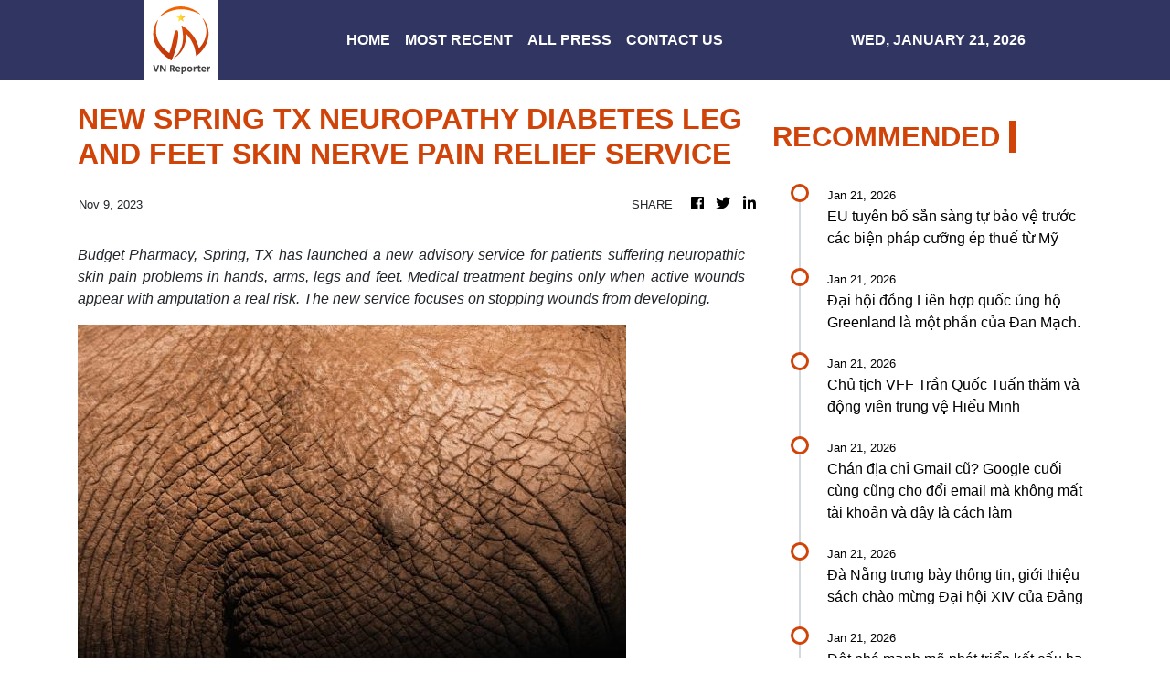

--- FILE ---
content_type: text/html; charset=utf-8
request_url: https://us-central1-vertical-news-network.cloudfunctions.net/get/fetch-include-rss
body_size: 33903
content:
[
  {
    "id": 112358951,
    "title": "EU tuyên bố sẵn sàng tự bảo vệ trước các biện pháp cưỡng ép thuế từ Mỹ",
    "summary": "Lãnh đạo EU nhấn mạnh khối có đủ công cụ để bảo vệ lợi ích trước các biện pháp gây sức ép từ Mỹ, trong bối cảnh Washington đe dọa áp thuế liên quan tới vấn đề Greenland.\n\nÔng Trump nói thẳng mục đích Mỹ cần kiểm soát hòn đảo chiến lược Greenland\nThỏa thuận thương mại EU-Mercosur đối mặt với thách thức pháp lý tại châu Âu\nCanada tìm cách đa dạng hóa thương mại trong bối cảnh căng thẳng với Mỹ",
    "slug": "eu-tuyen-bo-san-sang-tu-bao-ve-truoc-cac-bien-phap-cuong-ep-thue-tu-my",
    "link": "https://www.vietnamplus.vn/eu-tuyen-bo-san-sang-tu-bao-ve-truoc-cac-bien-phap-cuong-ep-thue-tu-my-post1089846.vnp",
    "date_published": "2026-01-21T16:05:32.000Z",
    "images": "https://media.vietnamplus.vn/images/5b8774bf61e813be9f5d35f3b4f59256da55b26f52f2b158a01c2323266e53283d42f72db5c8a1706e0784ee299059173c7d9f5d0b61bc59ad7af1113446984ebb3e2fdc4c39f47e89ebca91164f86ffe3fb18443cee758d6a20ae20b3deaa3f/1200x675-cmsv2-fd7a6853-c11e-5fdb-bb7a-19dda5d20fdf-8846698.jpg.webp",
    "categories": "1558",
    "img_id": "0",
    "caption": "",
    "country": "Vietnam",
    "source_type": "rss",
    "source": "VNAnet (VN)"
  },
  {
    "id": 112349629,
    "title": "Đại hội đồng Liên hợp quốc ủng hộ Greenland là một phần của Đan Mạch.",
    "summary": "Chủ tịch Đại hội đồng Liên hợp quốc Annalena Baerbock đã tái khẳng định Greenland là một phần của Đan Mạch, trong bối cảnh căng thẳng địa chính trị gia tăng liên quan đến hòn đảo này.\n\nBa Lan kêu gọi châu Âu cứng rắn trước sức ép của Mỹ về Greenland\nBế tắc Greenland và khủng hoảng xuyên Đại Tây Dương\nTổng thống Donald Trump viện dẫn vấn đề Chagos nhằm củng cố \"yêu sách\" Greenland",
    "slug": "ai-hoi-ong-lien-hop-quoc-ung-ho-greenland-la-mot-phan-cua-an-mach",
    "link": "https://www.vietnamplus.vn/dai-hoi-dong-lien-hop-quoc-ung-ho-greenland-la-mot-phan-cua-dan-mach-post1089847.vnp",
    "date_published": "2026-01-21T15:35:00.000Z",
    "images": "https://media.vietnamplus.vn/images/fbbabdf9628eee2eaebcb99e4ce96d37260f4507beca3c35ba1e8fc758e5b2a3f517e72e0abae48fa954e827944165b4053e171119d1a20bf2c9b7b2fb00fd59/dan-mach-greenland.jpg.webp",
    "categories": "1558",
    "img_id": "0",
    "caption": "",
    "country": "Vietnam",
    "source_type": "rss",
    "source": "VNAnet (VN)"
  },
  {
    "id": 112349630,
    "title": "Chủ tịch VFF Trần Quốc Tuấn thăm và động viên trung vệ Hiểu Minh",
    "summary": "Theo kế hoạch, sau khi trở về nước, Nguyễn Hiểu Minh sẽ được VFF đưa tới Trung tâm Chấn thương Chỉnh hình và Y học Thể thao Vinmec để các bác sĩ tiến hành hội chẩn và thống nhất phác đồ điều trị.\n\nTrung vệ U23 Hiểu Minh chấn thương nặng, phải nghỉ thi đấu bao lâu?\nU23 châu Á 2026: Màn đấu trí đáng chờ đợi giữa hai HLV Hàn Quốc\nThua U23 Trung Quốc 0-3, U23 Việt Nam lỡ hẹn trận chung kết Giải U23 châu Á 2026",
    "slug": "chu-tich-vff-tran-quoc-tuan-tham-va-ong-vien-trung-ve-hieu-minh",
    "link": "https://www.vietnamplus.vn/chu-tich-vff-tran-quoc-tuan-tham-va-dong-vien-trung-ve-hieu-minh-post1089848.vnp",
    "date_published": "2026-01-21T15:32:32.000Z",
    "images": "https://media.vietnamplus.vn/images/fe9fb5be4aa2d27f33d2952c906a17c7511787c286237b35efa53f1eb534f936237101ea8120e695e00176cc51749acb2f7b1fff26bcb87c71f04397479df753be00eec98845b8bf9911dce0f3cdc50acdb57feb901aea868e56e8a402356a73/616814304-1217108760623035-6294674815868919973-n.jpg.webp",
    "categories": "1558",
    "img_id": "0",
    "caption": "",
    "country": "Vietnam",
    "source_type": "rss",
    "source": "VNAnet (VN)"
  },
  {
    "id": 112351856,
    "title": "Chán địa chỉ Gmail cũ? Google cuối cùng cũng cho đổi email mà không mất tài khoản và đây là cách làm",
    "summary": "Người dùng Gmail sắp có thể đổi hẳn địa chỉ email đang dùng sang tên mới, vẫn giữ nguyên tài khoản, dữ liệu và dịch vụ liên kết.",
    "slug": "chan-ia-chi-gmail-cu-google-cuoi-cung-cung-cho-oi-email-ma-khong-mat-tai-khoan-va-ay-la-cach-lam",
    "link": "https://genk.vn/chan-dia-chi-gmail-cu-google-cuoi-cung-cung-cho-doi-email-ma-khong-mat-tai-khoan-va-day-la-cach-lam-165260121221257133.chn",
    "date_published": "2026-01-21T15:10:00.000Z",
    "images": "https://genk.mediacdn.vn/zoom/700_438/139269124445442048/2026/1/21/googlemail-0-0-1125-1800-crop-1769008220229638107327.jpg",
    "categories": "3492,4637,1005,1432,1436,2688,3484,3493,3552,3563,3566,4645,4654,4671,4728,4743,4751,4752,4758,4771,4772,4779,4780,4794,4795,4796,4797",
    "img_id": "0",
    "caption": "",
    "country": "Vietnam",
    "source_type": "rss",
    "source": "Genk.vn"
  },
  {
    "id": 112349631,
    "title": "Đà Nẵng trưng bày thông tin, giới thiệu sách chào mừng Đại hội XIV của Đảng",
    "summary": "Các hoạt động chính gồm trưng bày hàng nghìn bản sách, báo, tư liệu lịch sử, hình ảnh và ấn phẩm số về Đảng, Chủ tịch Hồ Chí Minh, Đảng bộ thành phố Đà Nẵng và những thành tựu phát triển của đất nước.\n\nĐại hội XIV của Đảng: Tuổi trẻ Đà Nẵng sẵn sàng “đón đầu” những quyết sách mới\nĐà Nẵng chi 21 tỷ đồng tặng quà Tết cho hộ nghèo, hộ khó khăn\nĐại hội XIV của Đảng: Lấy “dân là gốc” trong khát vọng phát triển ở Đà Nẵng",
    "slug": "a-nang-trung-bay-thong-tin-gioi-thieu-sach-chao-mung-ai-hoi-xiv-cua-ang",
    "link": "https://www.vietnamplus.vn/da-nang-trung-bay-thong-tin-gioi-thieu-sach-chao-mung-dai-hoi-xiv-cua-dang-post1089832.vnp",
    "date_published": "2026-01-21T15:00:16.000Z",
    "images": "https://media.vietnamplus.vn/images/a01882ea65a2e591ec5426181a177ea724ff44eaa5a623037e6d8a959f9527a4c3989c9bb47bf482a672909fb3f6e60fcdb57feb901aea868e56e8a402356a73/trung-bay-da-nang.jpg.webp",
    "categories": "1558",
    "img_id": "0",
    "caption": "",
    "country": "Vietnam",
    "source_type": "rss",
    "source": "VNAnet (VN)"
  },
  {
    "id": 112349632,
    "title": "Đột phá mạnh mẽ phát triển kết cấu hạ tầng trong kỷ nguyên mới​",
    "summary": "Bộ trưởng Bộ Xây dựng Trần Hồng Minh trình bày tham luận tại Đại hội đại biểu toàn quốc lần thứ XIV của Đảng nhằm làm sáng tỏ hơn về đột phá mạnh mẽ phát triển kết cấu hạ tầng trong kỷ nguyên mới.\n\nĐại hội XIV của Đảng: Hợp nhất sức mạnh, kiến tạo tương lai\nĐại hội XIV của Đảng: Kiến tạo bước đột phá phát triển\nNgày làm việc thứ hai Đại hội đại biểu toàn quốc lần thứ XIV của Đảng",
    "slug": "ot-pha-manh-me-phat-trien-ket-cau-ha-tang-trong-ky-nguyen-moi",
    "link": "https://www.vietnamplus.vn/dot-pha-manh-me-phat-trien-ket-cau-ha-tang-trong-ky-nguyen-moi-post1089845.vnp",
    "date_published": "2026-01-21T14:57:36.000Z",
    "images": "https://media.vietnamplus.vn/images/a01882ea65a2e591ec5426181a177ea7271e011594b7c19174abd35c6d69c7953ef73cf55fc4fca28a7d0aff8911af17/360.jpg.webp",
    "categories": "1558",
    "img_id": "0",
    "caption": "",
    "country": "Vietnam",
    "source_type": "rss",
    "source": "VNAnet (VN)"
  },
  {
    "id": 112349633,
    "title": "Phát triển kinh tế xanh là “kim chỉ nam” cho đổi mới mô hình tăng trưởng",
    "summary": "Ngày 21/1, tại Đại hội XIV của Đảng, các đại biểu tiếp tục nghe lãnh đạo các Bộ, ngành và địa phương tham luận, đóng góp ý kiến hoàn thiện dự thảo văn kiện.\n\nĐại hội XIV của Đảng: Hợp nhất sức mạnh, kiến tạo tương lai\nĐại hội XIV: Đổi mới mạnh mẽ tư duy và hành động, nâng tầm công tác tham mưu chiến lược\nĐại hội XIV: Phát triển công nghiệp, thương mại tự chủ, kết nối toàn cầu",
    "slug": "phat-trien-kinh-te-xanh-la-kim-chi-nam-cho-oi-moi-mo-hinh-tang-truong",
    "link": "https://www.vietnamplus.vn/phat-trien-kinh-te-xanh-la-kim-chi-nam-cho-doi-moi-mo-hinh-tang-truong-post1089844.vnp",
    "date_published": "2026-01-21T14:55:48.000Z",
    "images": "https://media.vietnamplus.vn/images/c34db8af82f87991fa732baa4c9e0f734ff14fe3e9d8895d3521869065acaea3be53a694545a015fcb41a6f9191f6de9/360.jpg.webp",
    "categories": "1558",
    "img_id": "0",
    "caption": "",
    "country": "Vietnam",
    "source_type": "rss",
    "source": "VNAnet (VN)"
  },
  {
    "id": 112349634,
    "title": "ASEAN Para Games 13: Đoàn thể thao Việt Nam khởi đầu ấn tượng với 8 HCV",
    "summary": "Tính đến cuối ngày thi đấu tại ASEAN Para Games 13, với 8 huy chương vàng, 5 huy chương bạc và 6 huy chương đồng, đoàn Việt Nam tạm xếp thứ 3 sau Thái Lan và Indonesia.\n\nVõ Huỳnh Anh Khoa: Biểu tượng vượt khó tại ASEAN Para Games\nASEAN Para Games 13: Môn bơi tiếp tục mang về tin vui lớn cho Việt Nam\nASEAN Para Games 13: Đoàn thể thao Việt Nam giành liên tiếp 7 Huy chương Vàng",
    "slug": "asean-para-games-13-oan-the-thao-viet-nam-khoi-au-an-tuong-voi-8-hcv",
    "link": "https://www.vietnamplus.vn/asean-para-games-13-doan-the-thao-viet-nam-khoi-dau-an-tuong-voi-8-hcv-post1089843.vnp",
    "date_published": "2026-01-21T14:34:25.000Z",
    "images": "https://media.vietnamplus.vn/images/fb92fe0cc9dfa0cebfa2359e23da906193594b30ffa8cc331a37bc39482bfee913c9bfdf226970072830d68d9cc85f858b2d9b5f5dbc8f90206400cf6361fcf2/huy-chuong-vang-cu-ta-8544103.jpg.webp",
    "categories": "1558",
    "img_id": "0",
    "caption": "",
    "country": "Vietnam",
    "source_type": "rss",
    "source": "VNAnet (VN)"
  },
  {
    "id": 112349635,
    "title": "WEF Davos: Nhiều nước lên tiếng về các đề xuất gần đây của Mỹ",
    "summary": "Tại Diễn đàn Kinh tế Thế giới (WEF) diễn ra ở Thụy Sĩ, các nhà lãnh đạo toàn cầu lên tiếng về việc thành lập Hội đồng Hòa bình Dải Gaza, động thái gần đây của Mỹ về Greenland.\n\nTổng thống Trump cùng nhiều nguyên thủ sẽ dự hội nghị thường niên WEF 2026\nChâu Âu đóng băng thỏa thuận thương mại với Mỹ do vấn đề Greenland\nHầu hết các nước EU từ chối lời mời của Mỹ tham gia Hội đồng Hòa bình Gaza",
    "slug": "wef-davos-nhieu-nuoc-len-tieng-ve-cac-e-xuat-gan-ay-cua-my",
    "link": "https://www.vietnamplus.vn/wef-davos-nhieu-nuoc-len-tieng-ve-cac-de-xuat-gan-day-cua-my-post1089841.vnp",
    "date_published": "2026-01-21T14:29:28.000Z",
    "images": "https://media.vietnamplus.vn/images/e14e2cee57706d3e32c8f1e32f026a287ef2b8a2dd0518d7ef9aa20c25342c418b30e2a514304d8680952bb930a95c15/ttxvn-gaza.jpg.webp",
    "categories": "1558",
    "img_id": "0",
    "caption": "",
    "country": "Vietnam",
    "source_type": "rss",
    "source": "VNAnet (VN)"
  },
  {
    "id": 112349627,
    "title": "14th National Party Congress: Việt Nam inspires progressive forces worldwide",
    "summary": "Regarding the 14th Congress, Juan Meriguet, leader of the Somos Patria Platform in Ecuador, considered it a pivotal event for Việt Nam's future in the new era.",
    "slug": "14th-national-party-congress-viet-nam-inspires-progressive-forces-worldwide",
    "link": "https://vnanet.vn/en/tin-tuc/society-1007/14th-national-party-congress-viet-nam-inspires-progressive-forces-worldwide-8544380.html",
    "date_published": "2026-01-21T14:25:58.000Z",
    "images": "https://vnanet.vn/Data/Articles/2026/01/21/8544380/vna_potal_14th_national_party_congress_viet_nam_inspires_progressive_forces_worldwide_small.jpeg",
    "categories": "1558",
    "img_id": "0",
    "caption": "",
    "country": "Vietnam",
    "source_type": "rss",
    "source": "VNAnet"
  },
  {
    "id": 112349628,
    "title": "Việt Nam, Netherlands join forces to tackle saltwater intrusion in Mekong Delta",
    "summary": "Participants learned that about 70 per cent of the Mekong Delta’s land—roughly 2.5 million hectares—is used for growing crops, with rice farming making up 60 per cent of that.",
    "slug": "viet-nam-netherlands-join-forces-to-tackle-saltwater-intrusion-in-mekong-delta",
    "link": "https://vnanet.vn/en/tin-tuc/society-1007/viet-nam-netherlands-join-forces-to-tackle-saltwater-intrusion-in-mekong-delta-8544379.html",
    "date_published": "2026-01-21T14:22:29.000Z",
    "images": "https://vnanet.vn/Data/Articles/2026/01/21/8544379/vna_potal_viet_nam_netherlands_join_forces_to_tackle_saltwater_intrusion_in_mekong_delta_small.jpg",
    "categories": "1558",
    "img_id": "0",
    "caption": "",
    "country": "Vietnam",
    "source_type": "rss",
    "source": "VNAnet"
  },
  {
    "id": 112349636,
    "title": "Hai anh em song sinh cùng giành giải Nhất môn Toán kỳ thi học sinh giỏi Quốc gia",
    "summary": "Từ bậc mầm non đến trung học phổ thông, Kỳ và Khánh luôn học chung lớp, cùng nuôi dưỡng niềm đam mê với Toán học và liên tục gặt hái nhiều thành tích nổi bật.\n\nCông bố kết quả thi chọn học sinh giỏi quốc gia THPT năm học 2025-2026\nBộ GD-ĐT điều chỉnh quy chế thi học sinh giỏi cấp quốc gia sau sáp nhập\nQuy định mới về số lượng thí sinh tối đa mỗi đội tuyển học sinh giỏi quốc gia",
    "slug": "hai-anh-em-song-sinh-cung-gianh-giai-nhat-mon-toan-ky-thi-hoc-sinh-gioi-quoc-gia",
    "link": "https://www.vietnamplus.vn/hai-anh-em-song-sinh-cung-gianh-giai-nhat-mon-toan-ky-thi-hoc-sinh-gioi-quoc-gia-post1089840.vnp",
    "date_published": "2026-01-21T14:10:15.000Z",
    "images": "https://media.vietnamplus.vn/images/c34db8af82f87991fa732baa4c9e0f732b73b181165889435018b98e8cf70d2e9fee7e7935f6358ac8c00e22217962d0/ttxvn-ky-khanh.jpg.webp",
    "categories": "1558",
    "img_id": "0",
    "caption": "",
    "country": "Vietnam",
    "source_type": "rss",
    "source": "VNAnet (VN)"
  },
  {
    "id": 112349637,
    "title": "Apple, Microsoft, Google, Amazon vẫn dẫn đầu thế giới về giá trị thương hiệu",
    "summary": "Giá trị thương hiệu của Apple tăng 6% so với kỳ xếp hạng trước, đạt 607,6 tỷ USD và tiếp tục dẫn đầu thế giới; Microsoft đứng thứ 2 với mức tăng 23%, lên 565,2 tỷ USD.\n\nThị phần của Apple tại Trung Quốc tăng mạnh nhờ iPhone 17\nĐằng sau quyết định thay tướng của Apple khi cuộc đua AI đang căng th��ng \nMicrosoft công bố top 5 quốc gia sử dụng AI nhiều nhất thế giới",
    "slug": "apple-microsoft-google-amazon-van-dan-au-the-gioi-ve-gia-tri-thuong-hieu",
    "link": "https://www.vietnamplus.vn/apple-microsoft-google-amazon-van-dan-dau-the-gioi-ve-gia-tri-thuong-hieu-post1089839.vnp",
    "date_published": "2026-01-21T14:08:43.000Z",
    "images": "https://media.vietnamplus.vn/images/ed00acbe4ff06c35f07de5f38981739192d1d2b5c402854f08cc4e5ff09ad2943749f203d97011993b431e1cca8242818280b73fe213d73e3795115e60c96f3d/ttxvn-apple-chinh-phu-anh-0902.jpg.webp",
    "categories": "1558",
    "img_id": "0",
    "caption": "",
    "country": "Vietnam",
    "source_type": "rss",
    "source": "VNAnet (VN)"
  },
  {
    "id": 112349638,
    "title": "Võ Huỳnh Anh Khoa: Biểu tượng vượt khó tại ASEAN Para Games",
    "summary": "Từ một bệnh nhi ung thư, Võ Huỳnh Anh Khoa vươn mình trở thành \"kình ngư thép\" của châu lục, chinh phục cả đấu trường ASEAN Para Games và giải Ironman 70.3 khắc nghiệt.\n\nASEAN Para Games 13: Môn bơi tiếp tục mang về tin vui lớn cho Việt Nam\nASEAN Para Games 13: Đoàn thể thao Việt Nam giành liên tiếp 7 Huy chương Vàng\nASEAN Para Games 13: Võ Huỳnh Anh Khoa 'mở hàng' HCV cho đoàn Việt Nam",
    "slug": "vo-huynh-anh-khoa-bieu-tuong-vuot-kho-tai-asean-para-games",
    "link": "https://www.vietnamplus.vn/vo-huynh-anh-khoa-bieu-tuong-vuot-kho-tai-asean-para-games-post1089838.vnp",
    "date_published": "2026-01-21T14:00:50.000Z",
    "images": "https://media.vietnamplus.vn/images/fb92fe0cc9dfa0cebfa2359e23da90617d6994bf46441312af38cca48c978c85b800f01c5bac353e62a0838ac661bbe0/ttxvn-boi-loi.jpg.webp",
    "categories": "1558",
    "img_id": "0",
    "caption": "",
    "country": "Vietnam",
    "source_type": "rss",
    "source": "VNAnet (VN)"
  },
  {
    "id": 112349639,
    "title": "Tiếp tục hoàn thiện, nâng cao hiệu quả mô hình chính quyền địa phương 2 cấp",
    "summary": "Ngày 21/1, Thủ tướng Phạm Minh Chính ký Công văn số 84/TTg-TCCV yêu cầu các bộ, ngành, địa phương tiếp tục hoàn thiện, nâng cao hiệu lực, hiệu quả vận hành mô hình chính quyền địa phương 2 cấp.\n\nKết luận của Bộ Chính trị, Ban Bí thư về hoạt động chính quyền địa phương 2 cấp\nBộ Công Thương rà soát, tháo gỡ vướng mắc chính quyền địa phương 2 cấp\nTinh gọn bộ máy, nâng cao hiệu lực chính quyền địa phương 2 cấp",
    "slug": "tiep-tuc-hoan-thien-nang-cao-hieu-qua-mo-hinh-chinh-quyen-ia-phuong-2-cap",
    "link": "https://www.vietnamplus.vn/tiep-tuc-hoan-thien-nang-cao-hieu-qua-mo-hinh-chinh-quyen-dia-phuong-2-cap-post1089837.vnp",
    "date_published": "2026-01-21T14:00:24.000Z",
    "images": "https://media.vietnamplus.vn/images/bf7e6818fe41fe0dbb27c3ffcd8d750e2f2891ce4edeb4adbb40b19ba769a1b97e6d01062d85ad44ef53ce758b197fe0fa2dc59b30ea17e45d91f163e3a6752501c03c9d80cc25a3b21b080466184701/ttxvn-1501-kinh-te-tuyen-quang-2.jpg.webp",
    "categories": "1558",
    "img_id": "0",
    "caption": "",
    "country": "Vietnam",
    "source_type": "rss",
    "source": "VNAnet (VN)"
  },
  {
    "id": 112345349,
    "title": "Hà Nội: Tổng duyệt pháo hoa chào mừng Đại hội XIV của Đảng",
    "summary": "Tối 21/1/2026, Hà Nội tổ chức tổng duyệt bắn pháo hoa chào mừng Đại hội đại biểu toàn quốc lần thứ XIV của Đảng nhằm bảo đảm công tác kỹ thuật, an toàn, sẵn sàng cho đêm trình diễn chính.\n\nGần 10.000 quả pháo hoa nghệ thuật thắp sáng Thủ đô mừng Đại hội Đảng XIV\nThành phố Hà Nội sẽ bắn pháo hoa chào mừng thành công Đại hội XIV của Đảng\nHà Nội bắn pháo hoa 30 phút mừng thành công Đại hội XIV của Đảng",
    "slug": "ha-noi-tong-duyet-phao-hoa-chao-mung-ai-hoi-xiv-cua-ang",
    "link": "https://www.vietnamplus.vn/ha-noi-tong-duyet-phao-hoa-chao-mung-dai-hoi-xiv-cua-dang-post1089834.vnp",
    "date_published": "2026-01-21T13:48:21.000Z",
    "images": "https://media.vietnamplus.vn/images/[base64]/ttxvn-ha-noi-to-chuc-tong-duyet-ban-phao-hoa-chao-mung-dai-hoi-dai-bieu-toan-quoc-lan-thu-xiv-cua-dang-8544308-5.jpg.webp",
    "categories": "1558",
    "img_id": "0",
    "caption": "",
    "country": "Vietnam",
    "source_type": "rss",
    "source": "VNAnet (VN)"
  },
  {
    "id": 112345350,
    "title": "Một số quy định mới về xét chọn sản phẩm đạt Thương hiệu quốc gia Việt Nam",
    "summary": "Phó Thủ tướng Bùi Thanh Sơn ký quyết định sửa đổi quy trình xét chọn sản phẩm đạt Thương hiệu quốc gia, đơn giản hóa hồ sơ và mở rộng nộp trực tuyến.\n\nOCOP \"cần vươn tầm trở thành thương hiệu hàng hóa quốc gia\"\nĐổi mới sáng tạo: Yếu tố cốt lõi để nâng tầm giá trị thương hiệu quốc gia\nThương hiệu quốc gia Việt Nam: Bứt phá từ đổi mới, sáng tạo",
    "slug": "mot-so-quy-inh-moi-ve-xet-chon-san-pham-at-thuong-hieu-quoc-gia-viet-nam",
    "link": "https://www.vietnamplus.vn/mot-so-quy-dinh-moi-ve-xet-chon-san-pham-dat-thuong-hieu-quoc-gia-viet-nam-post1089835.vnp",
    "date_published": "2026-01-21T13:47:56.000Z",
    "images": "https://media.vietnamplus.vn/images/c34db8af82f87991fa732baa4c9e0f7309debab6553992ba876c6510889c82cd9c301a25341791a1dabc411394f8a54b120d687809679afc54b8bc3cc131d938/thuong-hieu-quoc-gia.jpg.webp",
    "categories": "1558",
    "img_id": "0",
    "caption": "",
    "country": "Vietnam",
    "source_type": "rss",
    "source": "VNAnet (VN)"
  },
  {
    "id": 112345351,
    "title": "Mỹ: Phán quyết của tòa án có thể đảo ngược cảnh báo áp thuế liên quan Greenland",
    "summary": "Dù tổng thống chưa nêu rõ liệu các mức thuế có dựa trên IEEPA hay không, nhưng phán quyết của Tòa án Tối cao Mỹ về IEEPA có thể sẽ ảnh hưởng đến kết quả của các mức thuế liên quan Greenland.\n\nThuế quan của Tổng thống Trump: Chờ đợi phán quyết của Tòa án Tối cao\nLiệu thuế quan trừng phạt của Tổng thống Mỹ liên quan đến Greenland có hiệu quả?\nThỏa thuận thương mại EU-Mỹ gặp trở ngại liên quan vấn đề Greenland",
    "slug": "my-phan-quyet-cua-toa-an-co-the-ao-nguoc-canh-bao-ap-thue-lien-quan-greenland",
    "link": "https://www.vietnamplus.vn/my-phan-quyet-cua-toa-an-co-the-dao-nguoc-canh-bao-ap-thue-lien-quan-greenland-post1089833.vnp",
    "date_published": "2026-01-21T13:44:31.000Z",
    "images": "https://media.vietnamplus.vn/images/ed00acbe4ff06c35f07de5f389817391b46b515c3c07c3cdadc30efe26082cfb70dd47d7be4deb445e79bcdab309a04958db261190b4d4ffeaa677e558889593/ttxvn-thue-quan-my-0907.jpg.webp",
    "categories": "1558",
    "img_id": "0",
    "caption": "",
    "country": "Vietnam",
    "source_type": "rss",
    "source": "VNAnet (VN)"
  },
  {
    "id": 112345348,
    "title": "Japanese legislator confident in CPV's role in advancing Việt Nam’s growth",
    "summary": "Regarding the 14th National Congress of the CPV, Chairwoman of the Japan-Việt Nam Parliamentary Friendship Alliance Obuchi Yuko described it as a particularly important milestone, marking the opening of a new era in Việt Nam’s development.",
    "slug": "japanese-legislator-confident-in-cpvs-role-in-advancing-viet-nams-growth",
    "link": "https://vnanet.vn/en/tin-tuc/society-1007/japanese-legislator-confident-in-cpvs-role-in-advancing-viet-nams-growth-8544326.html",
    "date_published": "2026-01-21T13:42:50.000Z",
    "images": "https://vnanet.vn/Data/Articles/2026/01/21/8544326/vna_potal_japanese_legislator_confident_in_cpvs_role_in_advancing_viet_nam%E2%80%99s_growth_small.jpeg",
    "categories": "1558",
    "img_id": "0",
    "caption": "",
    "country": "Vietnam",
    "source_type": "rss",
    "source": "VNAnet"
  },
  {
    "id": 112345352,
    "title": "Thỏa thuận thương mại EU-Mercosur đối mặt với thách thức pháp lý tại châu Âu",
    "summary": "Thỏa thuận Mercosur với mục tiêu tạo ra một trong những khu vực thương mại tự do lớn nhất thế giới, lại đang đối mặt với sự phản đối quyết liệt từ Pháp, Ba Lan cùng các hiệp hội nông dân.\n\nEU bật đèn xanh cho hiệp định thương mại với Mercosur\nEU thông báo lùi thời điểm ký hiệp định MERCOSUR\nTổng thống Brazil ra “tối hậu thư” với EU về việc ký kết FTA với Mercosur",
    "slug": "thoa-thuan-thuong-mai-eumercosur-oi-mat-voi-thach-thuc-phap-ly-tai-chau-au",
    "link": "https://www.vietnamplus.vn/thoa-thuan-thuong-mai-eu-mercosur-doi-mat-voi-thach-thuc-phap-ly-tai-chau-au-post1089831.vnp",
    "date_published": "2026-01-21T13:42:14.000Z",
    "images": "https://media.vietnamplus.vn/images/e14e2cee57706d3e32c8f1e32f026a281af3bad8ff2f773a1c57da3e4d1193a2e5a577b19c071a687f7519be80841c35cdb57feb901aea868e56e8a402356a73/ttxvn-eu-mercosur.jpg.webp",
    "categories": "1558",
    "img_id": "0",
    "caption": "",
    "country": "Vietnam",
    "source_type": "rss",
    "source": "VNAnet (VN)"
  },
  {
    "id": 112345372,
    "title": "South Korea jails former prime minister Han for 23 years over martial law plot",
    "summary": "Former South Korean prime minister Han Duck‑soo was sentenced to 23 years in prison on Wednesday for aiding and abetting a declaration of martial law that briefly suspended civilian rule and plunged the country into chaos.",
    "slug": "south-korea-jails-former-prime-minister-han-for-23-years-over-martial-law-plot",
    "link": "https://e.vnexpress.net/news/news/south-korea-jails-former-prime-minister-han-for-23-years-over-martial-law-plot-5008404.html",
    "date_published": "2026-01-21T13:37:59.000Z",
    "images": "https://vcdn1-english.vnecdn.net/2026/01/21/afp20251126867q7wev1highre2-17-9890-3387-1769001875.jpg?w=900&h=0&q=100&dpr=1&fit=crop&s=1ISZ-OIWK6zsbhGuMi6duA",
    "categories": "1558",
    "img_id": "0",
    "caption": "",
    "country": "Vietnam",
    "source_type": "rss",
    "source": "VNExpress"
  },
  {
    "id": 112345353,
    "title": "Đại hội XIV của Đảng: Hợp nhất sức mạnh, kiến tạo tương lai",
    "summary": "Với thông điệp “Hợp nhất sức mạnh - Kiến tạo tương lai,” Bí thư Tỉnh ủy Quảng Ngãi xác định các trụ cột chiến lược, đưa tỉnh trở thành một điểm sáng ở khu vực miền Trung-Tây Nguyên.\n\nĐại hội XIV: Đổi mới mạnh mẽ tư duy và hành động, nâng tầm công tác tham mưu chiến lược\nĐại hội XIV: Phát triển công nghiệp, thương mại tự chủ, kết nối toàn cầu\nĐại hội Đảng: Đảng tiếp tục thúc đẩy các cải cách quan trọng",
    "slug": "ai-hoi-xiv-cua-ang-hop-nhat-suc-manh-kien-tao-tuong-lai",
    "link": "https://www.vietnamplus.vn/dai-hoi-xiv-cua-dang-hop-nhat-suc-manh-kien-tao-tuong-lai-post1089830.vnp",
    "date_published": "2026-01-21T13:32:54.000Z",
    "images": "https://media.vietnamplus.vn/images/c34db8af82f87991fa732baa4c9e0f73391ba24356a2c677911bb3e3f388a4d66e3e4d30943aafeba24ff122be716f5a/ttxvn-dung-quat.jpg.webp",
    "categories": "1558",
    "img_id": "0",
    "caption": "",
    "country": "Vietnam",
    "source_type": "rss",
    "source": "VNAnet (VN)"
  },
  {
    "id": 112345354,
    "title": "Xây dựng Cần Thơ thành cực tăng trưởng quốc gia, giữ vai trò dẫn dắt vùng",
    "summary": "Đồng chí Lê Quang Tùng, Bí thư Thành ủy Cần Thơ, Trưởng Đoàn đại biểu thành phố Cần Thơ tham dự Đại hội XIV trả lời phỏng vấn các cơ quan báo chí về định hướng phát triển của thành phố thời gian tới.\n\nThành phố Cần Thơ phấn đấu đến năm 2030 trở thành cực tăng trưởng quốc gia\nThúc đẩy hợp tác kinh tế giữa Cần Thơ và các đối tác Hà Lan\nThông xe cao tốc Cần Thơ-Cà Mau tạo điều kiện để vùng cực Nam Tổ quốc phát triển",
    "slug": "xay-dung-can-tho-thanh-cuc-tang-truong-quoc-gia-giu-vai-tro-dan-dat-vung",
    "link": "https://www.vietnamplus.vn/xay-dung-can-tho-thanh-cuc-tang-truong-quoc-gia-giu-vai-tro-dan-dat-vung-post1089829.vnp",
    "date_published": "2026-01-21T13:27:39.000Z",
    "images": "https://media.vietnamplus.vn/images/980eae89e99bbe723c6fea8e40481fcb052ae22c83519c9e01d34f70e75043e302edb2e72889e4c36fa80d592334ed7a120d687809679afc54b8bc3cc131d938/ttxvn-can-tho-12.jpg.webp",
    "categories": "1558",
    "img_id": "0",
    "caption": "",
    "country": "Vietnam",
    "source_type": "rss",
    "source": "VNAnet (VN)"
  },
  {
    "id": 112345355,
    "title": "Công an Quảng Ninh triệt phá xưởng sản xuất mỹ phẩm giả, tiêu thụ qua mạng",
    "summary": "Hoạt động tiêu thụ hàng giả chủ yếu được thực hiện thông qua giao dịch trực tuyến, thanh toán chuyển khoản và giao hàng qua các đơn vị vận chuyển, gây nhiều khó khăn cho công tác điều tra.\n\nLào Cai phá đường dây sản xuất, buôn bán thực phẩm chức năng giả 1.800 tỷ đồng\nCông an Hà Nội truy quét đường dây thực phẩm chức năng giả quy mô 1.800 tỷ đồng\nLào Cai: Triệt phá đường dây sản xuất, buôn bán thực phẩm chức năng giả cực lớn",
    "slug": "cong-an-quang-ninh-triet-pha-xuong-san-xuat-my-pham-gia-tieu-thu-qua-mang",
    "link": "https://www.vietnamplus.vn/cong-an-quang-ninh-triet-pha-xuong-san-xuat-my-pham-gia-tieu-thu-qua-mang-post1089828.vnp",
    "date_published": "2026-01-21T13:05:33.000Z",
    "images": "https://media.vietnamplus.vn/images/c34db8af82f87991fa732baa4c9e0f73d2329f54194f1809444ce7779d97d67e789e79468d375c325fc1410773ed463506f3a3158c5bebf98b6f4feb76a73c2f/ttxvn-my-pham-gia-1.jpg.webp",
    "categories": "1558",
    "img_id": "0",
    "caption": "",
    "country": "Vietnam",
    "source_type": "rss",
    "source": "VNAnet (VN)"
  },
  {
    "id": 112347601,
    "title": "5 món đồ dọn nhà từng bị chê “mua cho vui”, ai ngờ đến Tết lại dùng nhiều nhất",
    "summary": "Cứ nhắc đến dọn nhà đón Tết là thấy đau đau cái đầu. Nhưng thực tế, những gia đình dọn nhanh lại sạch vì có sẵn vài món đồ tưởng rất vớ vẩn khi mua.",
    "slug": "5-mon-o-don-nha-tung-bi-che-mua-cho-vui-ai-ngo-en-tet-lai-dung-nhieu-nhat",
    "link": "https://genk.vn/5-mon-do-don-nha-tung-bi-che-mua-cho-vui-ai-ngo-den-tet-lai-dung-nhieu-nhat-165262101171957878.chn",
    "date_published": "2026-01-21T13:03:00.000Z",
    "images": "https://genk.mediacdn.vn/zoom/700_438/139269124445442048/2026/1/21/va-1768998837610750433790-0-0-375-600-crop-1768998845342891167925.png",
    "categories": "3492,4637,1005,1432,1436,2688,3484,3493,3552,3563,3566,4645,4654,4671,4728,4743,4751,4752,4758,4771,4772,4779,4780,4794,4795,4796,4797",
    "img_id": "0",
    "caption": "",
    "country": "Vietnam",
    "source_type": "rss",
    "source": "Genk.vn"
  },
  {
    "id": 112345356,
    "title": "Ban hành Kế hoạch triển khai thi hành Luật Tình trạng khẩn cấp",
    "summary": "Thủ tướng Chính phủ Phạm Minh Chính ký Quyết định số 158/QĐ-TTg ngày 21/1/2026 ban hành Kế hoạch triển khai thi hành Luật Tình trạng khẩn cấp.\n\nQuốc hội chính thức biểu quyết thông qua Luật Tình trạng khẩn cấp \nPhó Chủ tịch Quốc hội khảo sát xây dựng Luật Tình trạng khẩn cấp tại Cô Tô\nTrình Quốc hội dự án Luật Tình trạng khẩn cấp tại Kỳ họp thứ 9",
    "slug": "ban-hanh-ke-hoach-trien-khai-thi-hanh-luat-tinh-trang-khan-cap",
    "link": "https://www.vietnamplus.vn/ban-hanh-ke-hoach-trien-khai-thi-hanh-luat-tinh-trang-khan-cap-post1089826.vnp",
    "date_published": "2026-01-21T13:01:33.000Z",
    "images": "https://media.vietnamplus.vn/images/c34db8af82f87991fa732baa4c9e0f73f4bf48c7ccb55c35be236f5bde2b80f20d2a88d6ce003c8a2e2a1f12ca796973c0f529133f67e5957e8566c71bb6357f/ttxvn-luat-tinh-trang-khan-cap.jpg.webp",
    "categories": "1558",
    "img_id": "0",
    "caption": "",
    "country": "Vietnam",
    "source_type": "rss",
    "source": "VNAnet (VN)"
  },
  {
    "id": 112345357,
    "title": "Các nhà khoa học Nga phát triển vaccine mới phòng cúm gia cầm H5N1",
    "summary": "Quỹ Khoa học Nga cho biết tính biến đổi cao và khả năng vượt qua rào cản giữa các loài làm giảm hiệu quả của các loại vaccine cũ không phù hợp với các chủng đang lưu hành.\n\nMỹ hủy tài trợ hơn 700 triệu USD cho Moderna bào chế vaccine cúm gia cầm\nChuyên gia cảnh báo cúm gia cầm A/H9N2 có thể gây đại dịch ở người\nCampuchia ghi nhận ca tử vong thứ năm do cúm gia cầm H5N1",
    "slug": "cac-nha-khoa-hoc-nga-phat-trien-vaccine-moi-phong-cum-gia-cam-h5n1",
    "link": "https://www.vietnamplus.vn/cac-nha-khoa-hoc-nga-phat-trien-vaccine-moi-phong-cum-gia-cam-h5n1-post1089825.vnp",
    "date_published": "2026-01-21T13:01:04.000Z",
    "images": "https://media.vietnamplus.vn/images/fb92fe0cc9dfa0cebfa2359e23da9061faf54685418ce625b1a1d634c831685f9a372e00418196f4140f70a59a45666c/cum-gia-cam.jpg.webp",
    "categories": "1558",
    "img_id": "0",
    "caption": "",
    "country": "Vietnam",
    "source_type": "rss",
    "source": "VNAnet (VN)"
  },
  {
    "id": 112345358,
    "title": "Các đại biểu tiếp tục thảo luận các văn kiện Đại hội",
    "summary": "Chiều 21/1, Đại hội đại biểu toàn quốc lần thứ XIV của Đảng Cộng sản Việt Nam, các đại biểu tiếp tục thảo luận các văn kiện Đại hội.\n\nNgày làm việc thứ hai Đại hội XIV của Đảng: Khát vọng về một Việt Nam phồn vinh, thịnh vượng\nĐại hội Đảng: Đảng tiếp tục thúc đẩy các cải cách quan trọng\nHoàn thiện lý luận về đường lối đổi mới của Đảng trong kỷ nguyên vươn mình",
    "slug": "cac-ai-bieu-tiep-tuc-thao-luan-cac-van-kien-ai-hoi",
    "link": "https://www.vietnamplus.vn/cac-dai-bieu-tiep-tuc-thao-luan-cac-van-kien-dai-hoi-post1089805.vnp",
    "date_published": "2026-01-21T12:50:38.000Z",
    "images": "https://media.vietnamplus.vn/images/a01882ea65a2e591ec5426181a177ea7f4618dd94659d88875bf96f7496516d2bebfbaba5eb38cd1a167d2796ff69a1cfac3c8bbce0d98bc3914f5dc6cbea960/ttxvn-nguyen-manh-hung.jpg.webp",
    "categories": "1558",
    "img_id": "0",
    "caption": "",
    "country": "Vietnam",
    "source_type": "rss",
    "source": "VNAnet (VN)"
  },
  {
    "id": 112345359,
    "title": "Ngành Kiểm sát góp phần xây dựng nền tư pháp chuyên nghiệp, hiện đại, công bằng",
    "summary": "Phóng viên báo chí đã có cuộc phỏng vấn đồng chí Nguyễn Huy Tiến, Ủy viên Ban Thường vụ Đảng ủy các cơ quan Đảng Trung ương, Bí thư Đảng ủy, Viện trưởng Viện Kiểm sát Nhân dân tối cao.\n\nXét xử thẩm vụ Phúc Sơn: Một số bị cáo được Viện Kiểm sát đề nghị giám án\nQuảng Trị có tân Viện trưởng Viện Kiểm sát nhân dân tỉnh\nThí điểm Viện Kiểm sát Nhân dân khởi kiện vụ án dân sự từ ngày 1/1/2026",
    "slug": "nganh-kiem-sat-gop-phan-xay-dung-nen-tu-phap-chuyen-nghiep-hien-ai-cong-bang",
    "link": "https://www.vietnamplus.vn/nganh-kiem-sat-gop-phan-xay-dung-nen-tu-phap-chuyen-nghiep-hien-dai-cong-bang-post1089821.vnp",
    "date_published": "2026-01-21T12:49:55.000Z",
    "images": "https://media.vietnamplus.vn/images/[base64]/ttxvn-thuong-truc-ban-bi-thu-tran-cam-tu-chu-tri-hoi-nghi-trien-khai-nhiem-vu-nam-2026-dang-bo-cac-co-quan-dang-trung-uong-8501505-5.jpg.webp",
    "categories": "1558",
    "img_id": "0",
    "caption": "",
    "country": "Vietnam",
    "source_type": "rss",
    "source": "VNAnet (VN)"
  },
  {
    "id": 112347602,
    "title": "Vũ trụ có được tạo nên từ toán học? Phần 1: Công cụ phi lý tính",
    "summary": "Hãy tưởng tượng bạn đang nắm trong tay một chiếc chìa khóa vạn năng có thể mở được mọi cánh cửa trong vũ trụ, từ những hạt nguyên tử nhỏ bé đến các thiên hà khổng lồ. Chiếc chìa khóa đó chính là Toán học. Nhưng tại sao một công cụ như vậy lại khớp hoàn hảo với tự nhiên đến mức \"phi lý\" như vậy?",
    "slug": "vu-tru-co-uoc-tao-nen-tu-toan-hoc-phan-1-cong-cu-phi-ly-tinh",
    "link": "https://genk.vn/vu-tru-co-duoc-tao-nen-tu-toan-hoc-phan-1-cong-cu-phi-ly-tinh-165262001220815552.chn",
    "date_published": "2026-01-21T12:42:00.000Z",
    "images": "https://genk.mediacdn.vn/zoom/700_438/139269124445442048/2026/1/21/avatar1768961816398-1768961816659775940029.jpg",
    "categories": "3492,4637,1005,1432,1436,2688,3484,3493,3552,3563,3566,4645,4654,4671,4728,4743,4751,4752,4758,4771,4772,4779,4780,4794,4795,4796,4797",
    "img_id": "0",
    "caption": "",
    "country": "Vietnam",
    "source_type": "rss",
    "source": "Genk.vn"
  },
  {
    "id": 112345360,
    "title": "Đại hội XIV của Đảng: Kiến tạo bước đột phá phát triển",
    "summary": "Đại hội XIV của Đảng không chỉ là sự tiếp nối nh���ng thành công to lớn trong suốt 40 năm Đổi mới, mà còn là dấu mốc quan trọng khẳng định bước đột phá, đưa đất nước phát triển giàu mạnh.\n\nNgày làm việc thứ hai Đại hội đại biểu toàn quốc lần thứ XIV của Đảng\nThông cáo báo chí về ngày làm việc thứ hai Đại hội lần thứ XIV của Đảng\nĐại hội Đảng: Đảng tiếp tục thúc đẩy các cải cách quan trọng",
    "slug": "ai-hoi-xiv-cua-ang-kien-tao-buoc-ot-pha-phat-trien",
    "link": "https://www.vietnamplus.vn/dai-hoi-xiv-cua-dang-kien-tao-buoc-dot-pha-phat-trien-post1089823.vnp",
    "date_published": "2026-01-21T12:38:11.000Z",
    "images": "https://media.vietnamplus.vn/images/a01882ea65a2e591ec5426181a177ea7ab1dba27ce999ce262981daf5e284496a6d5abc0fb1a597ee182778a57fcb8232c006bf697de91505ede6e2b62b270d02cc4cf1f52c6ea14a8190525183220e406f3a3158c5bebf98b6f4feb76a73c2f/ttxvn-phien-khai-mac-dai-hoi-xiv-cua-dang-8540191-1.jpg.webp",
    "categories": "1558",
    "img_id": "0",
    "caption": "",
    "country": "Vietnam",
    "source_type": "rss",
    "source": "VNAnet (VN)"
  },
  {
    "id": 112345361,
    "title": "Kịp thời cứu sống bé 7 tuổi hóc ngòi bút rơi vào đường thở",
    "summary": "Theo người nhà bệnh nhân, trong lúc học tập, trẻ ngậm đầu ngòi bút trong miệng và vô tình làm rơi dị vật vào đường thở khiến bệnh nhi ho nhiều, khò khè, thở nhanh, thông khí phổi giảm hai bên.\n\nĐồng Nai: Cứu thành công bé trai bị thủng ruột do nuốt 24 viên nam châm\nGắp thành công đinh vít dài 5cm trong dạ dày bệnh nhi 15 tháng tuổi ở Nghệ An\nBạc Liêu: Nội soi lấy dị vật ấu trùng ra khỏi tai của bé 16 tháng tuổi",
    "slug": "kip-thoi-cuu-song-be-7-tuoi-hoc-ngoi-but-roi-vao-uong-tho",
    "link": "https://www.vietnamplus.vn/kip-thoi-cuu-song-be-7-tuoi-hoc-ngoi-but-roi-vao-duong-tho-post1089822.vnp",
    "date_published": "2026-01-21T12:33:19.000Z",
    "images": "https://media.vietnamplus.vn/images/c34db8af82f87991fa732baa4c9e0f73155e622f36f96e2eaa57812810a8ea33fac3c8bbce0d98bc3914f5dc6cbea960/di-vat.jpg.webp",
    "categories": "1558",
    "img_id": "0",
    "caption": "",
    "country": "Vietnam",
    "source_type": "rss",
    "source": "VNAnet (VN)"
  },
  {
    "id": 112345362,
    "title": "Kiểm tra trực tiếp nguồn cung hàng hóa phục vụ Tết Nguyên đán tại Hà Nội",
    "summary": "Việc tổ chức đoàn công tác trực tiếp kiểm tra, khảo sát tại các địa bàn trọng điểm không chỉ nhằm phát hiện, xử lý vi phạm mà còn nắm bắt kịp thời khó khăn, vướng mắc của doanh nghiệp, tiểu thương.\n\nTP Hồ Chí Minh: Làng nghề lợn đất truyền thống nhộn nhịp chuẩn bị hàng Tết\nHà Nội: Doanh nghiệp tăng lượng dự trữ hàng hóa bình ổn thị trường Tết từ 5-30%\nQuảng Trị: Tăng cường xử lý xe quá khổ, quá tải dịp giáp Tết Nguyên đán",
    "slug": "kiem-tra-truc-tiep-nguon-cung-hang-hoa-phuc-vu-tet-nguyen-an-tai-ha-noi",
    "link": "https://www.vietnamplus.vn/kiem-tra-truc-tiep-nguon-cung-hang-hoa-phuc-vu-tet-nguyen-dan-tai-ha-noi-post1089819.vnp",
    "date_published": "2026-01-21T12:24:54.000Z",
    "images": "https://media.vietnamplus.vn/images/17adca9ef1b44ae7ca2e3d5d4447ef676284b3a1efc0b4bd2c8ba22a0c269ed59a34584ffbf1a76e31b3df12347119aa45beac083c5deee6fb63e354c12a1c7da4fda06a057c9d8483382ed0f931e3f7cdb57feb901aea868e56e8a402356a73/z7452398517445-625a25ff266cf42c2aea704c37c1913d.jpg.webp",
    "categories": "1558",
    "img_id": "0",
    "caption": "",
    "country": "Vietnam",
    "source_type": "rss",
    "source": "VNAnet (VN)"
  },
  {
    "id": 112345363,
    "title": "Các chính đảng, tổ chức, bạn bè quốc tế gửi thư, điện chúc mừng Đại hội Đảng XIV",
    "summary": "Nhân dịp Đại hội lần thứ XIV của Đảng Cộng sản Việt Nam, các chính đảng, tổ chức và bạn bè quốc tế đã liên tục gửi thư, điện chúc mừng tới Đại hội, bày tỏ tình cảm đoàn kết, hữu nghị.\n\nNhững hình ảnh nổi bật ngày làm việc thứ hai Đại hội Đảng XIV\nĐại hội Đảng: Đảng tiếp tục thúc đẩy các cải cách quan trọng\nNgày làm việc thứ hai Đại hội XIV của Đảng: Khát vọng về một Việt Nam phồn vinh, thịnh vượng",
    "slug": "cac-chinh-ang-to-chuc-ban-be-quoc-te-gui-thu-ien-chuc-mung-ai-hoi-ang-xiv",
    "link": "https://www.vietnamplus.vn/cac-chinh-dang-to-chuc-ban-be-quoc-te-gui-thu-dien-chuc-mung-dai-hoi-dang-xiv-post1089818.vnp",
    "date_published": "2026-01-21T12:24:12.000Z",
    "images": "https://media.vietnamplus.vn/images/a01882ea65a2e591ec5426181a177ea7ab1dba27ce999ce262981daf5e284496a6d5abc0fb1a597ee182778a57fcb8232c006bf697de91505ede6e2b62b270d0cbf3258f7957a378809e3ff2a70308b206f3a3158c5bebf98b6f4feb76a73c2f/ttxvn-phien-khai-mac-dai-hoi-xiv-cua-dang-8540191-2.jpg.webp",
    "categories": "1558",
    "img_id": "0",
    "caption": "",
    "country": "Vietnam",
    "source_type": "rss",
    "source": "VNAnet (VN)"
  },
  {
    "id": 112345364,
    "title": "Xây dựng Cộng đồng ASEAN tự cường, bền vững, lấy người dân làm trung tâm",
    "summary": "Mục tiêu chung của Chương trình hành động nhằm triển khai thành công Kế hoạch chiến lược Cộng đồng Văn hóa-Xã hội ASEAN tại Việt Nam trong giai đoạn 2026-2035.\n\nViệt Nam lồng ghép, thực hiện hầu hết mục tiêu của Cộng đồng Văn hóa-Xã hội ASEAN\nViệt Nam tổng kết 10 năm thực hiện mục tiêu Cộng đồng Văn hóa-Xã hội ASEAN\nHội thảo quốc tế về Kế hoạch chiến lược Cộng đồng Văn hóa - Xã hội ASEAN",
    "slug": "xay-dung-cong-ong-asean-tu-cuong-ben-vung-lay-nguoi-dan-lam-trung-tam",
    "link": "https://www.vietnamplus.vn/xay-dung-cong-dong-asean-tu-cuong-ben-vung-lay-nguoi-dan-lam-trung-tam-post1089820.vnp",
    "date_published": "2026-01-21T12:19:50.000Z",
    "images": "https://media.vietnamplus.vn/images/c34db8af82f87991fa732baa4c9e0f73359e9a7164c345343034a083be9803d0053e171119d1a20bf2c9b7b2fb00fd59/asean.jpg.webp",
    "categories": "1558",
    "img_id": "0",
    "caption": "",
    "country": "Vietnam",
    "source_type": "rss",
    "source": "VNAnet (VN)"
  },
  {
    "id": 112347603,
    "title": "HP Việt Nam bắt tay WWF-Việt Nam: Kết hợp AI PC và phát triển bền vững, đặt nền móng cho tương lai làm việc xanh tại Việt Nam",
    "summary": "Trong bối cảnh AI đang tái định hình cách con người làm việc, HP Việt Nam công bố hợp tác chiến lược với WWF-Việt Nam, không chỉ xoay quanh công nghệ mà còn hướng tới quản lý rừng bền vững và thích ứng biến đổi khí hậu. Sự kiện này đồng thời đánh dấu việc HP giới thiệu danh mục AI PC thế hệ mới, cho thấy cách hãng gắn kết đổi mới công nghệ với cam kết ESG dài hạn.",
    "slug": "hp-viet-nam-bat-tay-wwfviet-nam-ket-hop-ai-pc-va-phat-trien-ben-vung-at-nen-mong-cho-tuong-lai-lam-viec-xanh-tai-viet-nam",
    "link": "https://genk.vn/hp-viet-nam-bat-tay-wwf-viet-nam-ket-hop-ai-pc-va-phat-trien-ben-vung-dat-nen-mong-cho-tuong-lai-lam-viec-xanh-tai-viet-nam-165260121171906844.chn",
    "date_published": "2026-01-21T12:17:00.000Z",
    "images": "https://genk.mediacdn.vn/zoom/700_438/139269124445442048/2026/1/21/dscf8281-17689904449301870496383-51-0-1176-1800-crop-1768990506041997834182.jpg",
    "categories": "3492,4637,1005,1432,1436,2688,3484,3493,3552,3563,3566,4645,4654,4671,4728,4743,4751,4752,4758,4771,4772,4779,4780,4794,4795,4796,4797",
    "img_id": "0",
    "caption": "",
    "country": "Vietnam",
    "source_type": "rss",
    "source": "Genk.vn"
  },
  {
    "id": 112345365,
    "title": "NATO: Ngoại giao thận trọng là cách duy nhất giải quyết khủng hoảng Greenland",
    "summary": "Theo Tổng thư ký  NATO, cho biết sẽ không bình luận sâu hơn, nhưng có thể khẳng định rằng cách duy nhất để xử lý cuộc khủng hoảng Greenland là thông qua ngoại giao thận tr���ng.\n\nBa Lan kêu gọi châu Âu cứng rắn trước sức ép của Mỹ về Greenland\nBế tắc Greenland và khủng hoảng xuyên Đại Tây Dương\nChâu Âu đóng băng thỏa thuận thương mại với Mỹ do vấn đề Greenland",
    "slug": "nato-ngoai-giao-than-trong-la-cach-duy-nhat-giai-quyet-khung-hoang-greenland",
    "link": "https://www.vietnamplus.vn/nato-ngoai-giao-than-trong-la-cach-duy-nhat-giai-quyet-khung-hoang-greenland-post1089817.vnp",
    "date_published": "2026-01-21T12:13:00.000Z",
    "images": "https://media.vietnamplus.vn/images/c34db8af82f87991fa732baa4c9e0f73b156452424c3f5c21d58149f549c6f2f752bf0f96fd6012dc37119dc41c7f4e1053e171119d1a20bf2c9b7b2fb00fd59/ttxvn-nato-mark-rutte.jpg.webp",
    "categories": "1558",
    "img_id": "0",
    "caption": "",
    "country": "Vietnam",
    "source_type": "rss",
    "source": "VNAnet (VN)"
  },
  {
    "id": 112345366,
    "title": "Thanh tra Chính phủ sẽ thanh tra trách nhiệm về IUU tại tỉnh Cà Mau",
    "summary": "Trong thời gian qua, cả hệ thống chính trị của tỉnh Cà Mau đã vào cuộc quyết liệt, phối hợp chặt chẽ với các lực lượng chức năng Trung ương và các tỉnh lân cận để thực hiện đồng bộ các giải pháp.\n\nThủ tướng chỉ đạo lập đoàn kiểm tra chống khai thác IUU\nKhắc phục \"thẻ vàng\" IUU: Quản lý, giám sát chặt hoạt động tàu cá\nThủ tướng chỉ đạo huy động tối đa thời gian, nguồn lực để chống khai thác IUU",
    "slug": "thanh-tra-chinh-phu-se-thanh-tra-trach-nhiem-ve-iuu-tai-tinh-ca-mau",
    "link": "https://www.vietnamplus.vn/thanh-tra-chinh-phu-se-thanh-tra-trach-nhiem-ve-iuu-tai-tinh-ca-mau-post1089816.vnp",
    "date_published": "2026-01-21T12:09:24.000Z",
    "images": "https://media.vietnamplus.vn/images/a01882ea65a2e591ec5426181a177ea747752dc579a1bcea75ba5374af4cded8f0c09176c04896f9c20fdbfac4e8ec51/ttxvn-ca-mau-iuu.jpg.webp",
    "categories": "1558",
    "img_id": "0",
    "caption": "",
    "country": "Vietnam",
    "source_type": "rss",
    "source": "VNAnet (VN)"
  },
  {
    "id": 112345367,
    "title": "Giao thẩm quyền tuyển dụng giáo viên cho giám đốc sở giáo dục",
    "summary": "Theo thông tư vừa được ban hành, giám đốc sở giáo dục và đào tạo có quyền tuyển dụng nhà giáo trong trường mầm non, phổ thông, giáo dục thường xuyên, trường chuyên biệt, trung học nghề công lập.\n\nTây Ninh: Hỗ trợ 100 triệu đồng cho mỗi giáo viên được tuyển dụng ở xã biên giới\nVấn đề tuyển dụng giáo viên làm \"nóng\" nghị trường Quốc hội \nNghệ An: Lần đầu tuyển dụng giáo viên theo mô hình chính quyền hai cấp",
    "slug": "giao-tham-quyen-tuyen-dung-giao-vien-cho-giam-oc-so-giao-duc",
    "link": "https://www.vietnamplus.vn/giao-tham-quyen-tuyen-dung-giao-vien-cho-giam-doc-so-giao-duc-post1089815.vnp",
    "date_published": "2026-01-21T12:07:53.000Z",
    "images": "https://media.vietnamplus.vn/images/ac0aaf22037cbd28ebdfc2d2779f7d7ad7a97c20745572d7caf1bfabf16c5a85d069e5d5da5d2962ad7a97e3262611f758db261190b4d4ffeaa677e558889593/ttxvn-thieu-giao-vien.jpg.webp",
    "categories": "1558",
    "img_id": "0",
    "caption": "",
    "country": "Vietnam",
    "source_type": "rss",
    "source": "VNAnet (VN)"
  },
  {
    "id": 112345368,
    "title": "Nhật Bản tái khởi động lò phản ứng hạt nhân đầu tiên kể từ thảm họa Fukushima",
    "summary": "Các biện pháp an toàn tại lò phản ứng hạt nhân sẽ được Công ty cổ phần Điện lực Tokyo theo dõi chặt chẽ, trong khi các nỗ lực dọn dẹp hậu quả tai nạn vẫn đang tiếp diễn.\n\nNhật Bản tái khởi động lò phản ứng hạt nhân ở tỉnh Shimane sau 13 năm\nLò phản ứng hạt nhân của Nhật Bản không vượt qua kiểm tra an toàn\nNhật Bản cho phép kéo dài thời hạn sử dụng các lò phản ứng hạt nhân cũ",
    "slug": "nhat-ban-tai-khoi-ong-lo-phan-ung-hat-nhan-au-tien-ke-tu-tham-hoa-fukushima",
    "link": "https://www.vietnamplus.vn/nhat-ban-tai-khoi-dong-lo-phan-ung-hat-nhan-dau-tien-ke-tu-tham-hoa-fukushima-post1089814.vnp",
    "date_published": "2026-01-21T12:07:16.000Z",
    "images": "https://media.vietnamplus.vn/images/fb92fe0cc9dfa0cebfa2359e23da906140e64434d952f2dba601bc62d2559a62477f6eea733a881feba4be6865c60e8d8ce7714b9e39643564f6639acaf63bb0d3e5f0a86a2e9476f24fd1495d490feb/ttxvn-lo-phan-ung-hat-nhan-cu-nhat-7655021.jpg.webp",
    "categories": "1558",
    "img_id": "0",
    "caption": "",
    "country": "Vietnam",
    "source_type": "rss",
    "source": "VNAnet (VN)"
  },
  {
    "id": 112345369,
    "title": "Ngày làm việc thứ hai Đại hội đại biểu toàn quốc lần thứ XIV của Đảng",
    "summary": "Ngày 21/1, Đại hội đại biểu toàn quốc lần thứ XIV của Đảng tiếp tục làm việc cả ngày tại Hội trường để thảo luận về các văn kiện Đại hội.\n\nĐại hội Đảng: Đảng tiếp tục thúc đẩy các cải cách quan trọng\nĐại hội XIV của Đảng: Các tầng lớp nhân dân thành phố Huế đặt trọn niềm tin\nĐại hội XIV của Đảng: Hạ tầng giao thông góp phần thay đổi diện mạo đất nước",
    "slug": "ngay-lam-viec-thu-hai-ai-hoi-ai-bieu-toan-quoc-lan-thu-xiv-cua-ang",
    "link": "https://www.vietnamplus.vn/ngay-lam-viec-thu-hai-dai-hoi-dai-bieu-toan-quoc-lan-thu-xiv-cua-dang-post1089811.vnp",
    "date_published": "2026-01-21T11:59:07.000Z",
    "images": "https://media.vietnamplus.vn/images/[base64]/ttxvn-dai-hoi-dang-xiv-tiep-tuc-phien-thao-luan-tai-hoi-truong-ve-cac-van-kien-dai-hoi-8544027.jpg.webp",
    "categories": "1558",
    "img_id": "0",
    "caption": "",
    "country": "Vietnam",
    "source_type": "rss",
    "source": "VNAnet (VN)"
  },
  {
    "id": 112345370,
    "title": "Hàn Quốc: Hãng Jeju Air cấm sử dụng pin dự phòng trên tất cả các chuyến bay",
    "summary": "Kể từ ngày 22/1, hành khách sẽ không được phép sử dụng sạc dự phòng để sạc các thiết bị điện tử như điện thoại di động và máy tính bảng trên các chuyến bay do Jeju Air khai thác.\n\nEnergea giới thiệu 2 mẫu pin dự phòng thế hệ mới MagPac Pro 35s và Integra 20S\nQuy định mới: Nhiều hãng bay Việt Nam cấm sử dụng pin sạc dự phòng Lithium trên tàu bay\nHàn Quốc: Pin sạc dự phòng có thể là nguyên nhân vụ cháy máy bay Air Busan",
    "slug": "han-quoc-hang-jeju-air-cam-su-dung-pin-du-phong-tren-tat-ca-cac-chuyen-bay",
    "link": "https://www.vietnamplus.vn/han-quoc-hang-jeju-air-cam-su-dung-pin-du-phong-tren-tat-ca-cac-chuyen-bay-post1089810.vnp",
    "date_published": "2026-01-21T11:58:50.000Z",
    "images": "https://media.vietnamplus.vn/images/fb92fe0cc9dfa0cebfa2359e23da9061a2fd083fd84a7617e6d884d914343abe945495d26254f8b9bcde9f03af90af19/pin-du-phong.jpg.webp",
    "categories": "1558",
    "img_id": "0",
    "caption": "",
    "country": "Vietnam",
    "source_type": "rss",
    "source": "VNAnet (VN)"
  },
  {
    "id": 112345371,
    "title": "Những hình ảnh nổi bật ngày làm việc thứ hai Đại hội Đảng XIV",
    "summary": "Đại hội Đảng toàn quốc lần thứ XIV đã kết thúc ngày làm việc thứ hai với chương trình làm việc tại hội trường, nghe các tham luận của các Đoàn đại biểu tham dự Đại hội.\n\nNgày làm việc thứ hai Đại hội XIV của Đảng: Khát vọng về một Việt Nam phồn vinh, thịnh vượng\nĐại hội Đảng: Đảng tiếp tục thúc đẩy các cải cách quan trọng\nĐại hội Đảng XIV: Báo Nhật thông tin đậm Báo cáo của Ban Chấp hành Trung ương Đảng khóa XIII",
    "slug": "nhung-hinh-anh-noi-bat-ngay-lam-viec-thu-hai-ai-hoi-ang-xiv",
    "link": "https://www.vietnamplus.vn/nhung-hinh-anh-noi-bat-ngay-lam-viec-thu-hai-dai-hoi-dang-xiv-post1089809.vnp",
    "date_published": "2026-01-21T11:58:32.000Z",
    "images": "https://media.vietnamplus.vn/images/a01882ea65a2e591ec5426181a177ea70f3e6554e723c3590f8ba1c546c4a01eb5ff5b4b8e8a7d914ec805b3ff40b710b81cc02e8ad39d0721b4417e86f96300/360.jpg.webp",
    "categories": "1558",
    "img_id": "0",
    "caption": "",
    "country": "Vietnam",
    "source_type": "rss",
    "source": "VNAnet (VN)"
  },
  {
    "id": 112333695,
    "title": "Xây dựng Cần Thơ thành trung tâm đào tạo nguồn nhân lực chất lượng cao của vùng",
    "summary": "Đại hội XIV của Đảng đề ra chiến lược xây dựng Cần Thơ thành trung tâm đào tạo nguồn nhân lực chất lượng cao vùng Đồng bằng sông Cửu Long, thúc đẩy phát triển bền vững.\n\nĐại hội XIV: Đổi mới mạnh mẽ tư duy và hành động, nâng tầm công tác tham mưu chiến lược\nĐại hội XIV: Phát triển công nghiệp, thương mại tự chủ, kết nối toàn cầu\nĐại hội XIV của Đảng: Xây dựng địa phương hạnh phúc, đất nước thịnh vượng",
    "slug": "xay-dung-can-tho-thanh-trung-tam-ao-tao-nguon-nhan-luc-chat-luong-cao-cua-vung",
    "link": "https://www.vietnamplus.vn/xay-dung-can-tho-thanh-trung-tam-dao-tao-nguon-nhan-luc-chat-luong-cao-cua-vung-post1089808.vnp",
    "date_published": "2026-01-21T11:54:34.000Z",
    "images": "https://media.vietnamplus.vn/images/bf7e6818fe41fe0dbb27c3ffcd8d750ec0a5033584c56c7021e6539a835551bf5983ac32a2b5ad033f3bd1a5315e033d88a948f51f3fa9c19dc10c1514286f9a2fd03dadc524bb0760648bd2938906748b30e2a514304d8680952bb930a95c15/ttxvn-2101-thao-luan-hoi-truong-van-kien-dai-hoi-dang-28.jpg.webp",
    "categories": "1558",
    "img_id": "0",
    "caption": "",
    "country": "Vietnam",
    "source_type": "rss",
    "source": "VNAnet (VN)"
  },
  {
    "id": 112333696,
    "title": "Phiên thảo luận tại hội trường về các văn kiện Đại hội",
    "summary": "Sáng 21/1/2026, Đại hội XIV của Đảng tiếp tục với phiên thảo luận tại hội trường về các văn kiện Đại hội.\n\nNgày làm việc thứ hai Đại hội XIV của Đảng: Khát vọng về một Việt Nam phồn vinh, thịnh vượng\nĐại hội Đảng: Đảng tiếp tục thúc đẩy các cải cách quan trọng\nĐại hội Đảng XIV: Báo Nhật thông tin đậm Báo cáo của Ban Chấp hành Trung ương Đảng khóa XIII",
    "slug": "phien-thao-luan-tai-hoi-truong-ve-cac-van-kien-ai-hoi",
    "link": "https://www.vietnamplus.vn/phien-thao-luan-tai-hoi-truong-ve-cac-van-kien-dai-hoi-post1089807.vnp",
    "date_published": "2026-01-21T11:49:00.000Z",
    "images": "https://media.vietnamplus.vn/images/a01882ea65a2e591ec5426181a177ea78976243c4a5cf74da16d3233f4e8caded513a16709c5d420ba606a6b3dd29041aa111b1ed32193db6cdcc40517a0a44c/360.jpg.webp",
    "categories": "1558",
    "img_id": "0",
    "caption": "",
    "country": "Vietnam",
    "source_type": "rss",
    "source": "VNAnet (VN)"
  },
  {
    "id": 112333697,
    "title": "Ủy ban châu Âu chính thức đề xuất Đạo luật Mạng lưới kỹ thuật số",
    "summary": "Đạo luật không chỉ khắc phục những hạn chế của các quy định đã trở nên lạc hậu, mà còn đặt nền móng cho một hệ sinh thái kết nối thống nhất, an toàn và bền vững trên toàn châu lục.",
    "slug": "uy-ban-chau-au-chinh-thuc-e-xuat-ao-luat-mang-luoi-ky-thuat-so",
    "link": "https://www.vietnamplus.vn/uy-ban-chau-au-chinh-thuc-de-xuat-dao-luat-mang-luoi-ky-thuat-so-post1089804.vnp",
    "date_published": "2026-01-21T11:32:39.000Z",
    "images": "https://media.vietnamplus.vn/images/80c14de0da2acd2b67901329650eee380c9365145fb5457edb94358f2273895e248daadc78977bef7c11ad6c5af2bc77b81cc02e8ad39d0721b4417e86f96300/vnu-tri-tue-nhan-tao-1.jpg.webp",
    "categories": "1558",
    "img_id": "0",
    "caption": "",
    "country": "Vietnam",
    "source_type": "rss",
    "source": "VNAnet (VN)"
  },
  {
    "id": 112333698,
    "title": "Đại hội XIV: Xây dựng Huế thành trung tâm văn hóa, du lịch đặc sắc tầm quốc tế",
    "summary": "Huế hướng tới trở th��nh đô thị di sản, trung tâm văn hóa, du lịch đặc sắc của Việt Nam và thế giới, dựa trên giá trị di sản UNESCO và phát triển bền vững.\n\nĐại hội XIV: Ba định hướng lớn phát huy sức mạnh nội sinh của văn hóa Việt Nam\nHoàn thiện lý luận về đường lối đổi mới của Đảng trong kỷ nguyên vươn mình\nNiềm tin và động lực thúc đẩy phát triển đất nước nhanh, bền vững hơn",
    "slug": "ai-hoi-xiv-xay-dung-hue-thanh-trung-tam-van-hoa-du-lich-ac-sac-tam-quoc-te",
    "link": "https://www.vietnamplus.vn/dai-hoi-xiv-xay-dung-hue-thanh-trung-tam-van-hoa-du-lich-dac-sac-tam-quoc-te-post1089801.vnp",
    "date_published": "2026-01-21T11:31:05.000Z",
    "images": "https://media.vietnamplus.vn/images/c34db8af82f87991fa732baa4c9e0f73f4618dd94659d88875bf96f7496516d25628f646217c21c4eacb24aa1b55a6c7120d687809679afc54b8bc3cc131d938/ttxvn-nguyen-chi-tai.jpg.webp",
    "categories": "1558",
    "img_id": "0",
    "caption": "",
    "country": "Vietnam",
    "source_type": "rss",
    "source": "VNAnet (VN)"
  },
  {
    "id": 112333699,
    "title": "Thông cáo báo chí về ngày làm vi��c thứ hai Đại hội lần thứ XIV của Đảng",
    "summary": "Ngày 21/1/2026, Đại hội đại biểu toàn quốc lần thứ XIV của Đảng tiếp tục làm việc cả ngày tại Hội trường để thảo luận về các văn kiện Đại hội.\n\nNgày làm việc thứ hai Đại hội XIV của Đảng: Khát vọng về một Việt Nam phồn vinh, thịnh vượng\nĐại hội Đảng: Đảng tiếp tục thúc đẩy các cải cách quan trọng\nHoàn thiện lý luận về đường lối đổi mới của Đảng trong kỷ nguyên vươn mình",
    "slug": "thong-cao-bao-chi-ve-ngay-lam-viec-thu-hai-ai-hoi-lan-thu-xiv-cua-ang",
    "link": "https://www.vietnamplus.vn/thong-cao-bao-chi-ve-ngay-lam-viec-thu-hai-dai-hoi-lan-thu-xiv-cua-dang-post1089803.vnp",
    "date_published": "2026-01-21T11:24:40.000Z",
    "images": "https://media.vietnamplus.vn/images/[base64]/ttxvn-dai-hoi-dang-xiv-tiep-tuc-phien-thao-luan-tai-hoi-truong-ve-cac-van-kien-dai-hoi-8544037.jpg.webp",
    "categories": "1558",
    "img_id": "0",
    "caption": "",
    "country": "Vietnam",
    "source_type": "rss",
    "source": "VNAnet (VN)"
  },
  {
    "id": 112333700,
    "title": "Nhật Bản lần đầu cung cấp hỗ trợ tiếp liệu cho máy bay quân sự Hàn Quốc",
    "summary": "ASDF cho biết đội bay biểu diễn Black Eagles của Không quân Hàn Quốc sẽ dừng chân tại căn cứ không quân Naha ở tỉnh Okinawa vào ngày 28/1 để nhận tiếp liệu, sau đó bay tiếp tới Saudi Arabia.\n\nNhật Bản-Hàn Quốc nối lại họp cấp cao về hợp tác khoa học công nghệ sau 16 năm\nNhật Bản nhấn mạnh tầm quan trọng của củng cố hợp tác an ninh với Hàn Quốc\nTổng thống Hàn Quốc hội đàm với Thủ tướng Nhật Bản tại thành phố cảng Busan",
    "slug": "nhat-ban-lan-au-cung-cap-ho-tro-tiep-lieu-cho-may-bay-quan-su-han-quoc",
    "link": "https://www.vietnamplus.vn/nhat-ban-lan-dau-cung-cap-ho-tro-tiep-lieu-cho-may-bay-quan-su-han-quoc-post1089800.vnp",
    "date_published": "2026-01-21T11:15:34.000Z",
    "images": "https://media.vietnamplus.vn/images/fb92fe0cc9dfa0cebfa2359e23da906146a641f86aab4a892e728f5303c2c727bae18254055dc936b80324319997c4b2053e171119d1a20bf2c9b7b2fb00fd59/khong-quan-han-quoc.jpg.webp",
    "categories": "1558",
    "img_id": "0",
    "caption": "",
    "country": "Vietnam",
    "source_type": "rss",
    "source": "VNAnet (VN)"
  },
  {
    "id": 112333701,
    "title": "Đại hội XIV: Đổi mới mạnh mẽ tư duy và hành động, nâng tầm công tác tham mưu chiến lược",
    "summary": "Đảng bộ các cơ quan trung ương hướng tới đổi mới mạnh mẽ tư duy, nâng cao năng lực tham mưu chiến lược, xây dựng tổ chức trong sạch, vững mạnh.\n\nĐại hội XIV của Đảng: Xây dựng địa phương hạnh phúc, đất nước thịnh vượng\nCủng cố hệ thống chính trị vùng đồng bào dân tộc thiểu số, tăng cường niềm tin của Nhân dân với Đảng\nĐại hội XIV của Đảng: Phát triển kinh tế vì con người và an sinh xã hội",
    "slug": "ai-hoi-xiv-oi-moi-manh-me-tu-duy-va-hanh-ong-nang-tam-cong-tac-tham-muu-chien-luoc",
    "link": "https://www.vietnamplus.vn/dai-hoi-xiv-doi-moi-manh-me-tu-duy-va-hanh-dong-nang-tam-cong-tac-tham-muu-chien-luoc-post1089797.vnp",
    "date_published": "2026-01-21T11:09:38.000Z",
    "images": "https://media.vietnamplus.vn/images/c34db8af82f87991fa732baa4c9e0f73f4618dd94659d88875bf96f7496516d21d7e9b50d9eb09c0e7fa81998f97fa9c053e171119d1a20bf2c9b7b2fb00fd59/ttxvn-nguyen-long-hai.jpg.webp",
    "categories": "1558",
    "img_id": "0",
    "caption": "",
    "country": "Vietnam",
    "source_type": "rss",
    "source": "VNAnet (VN)"
  },
  {
    "id": 112333702,
    "title": "Phát triển đặc khu Phú Quốc thành trung tâm kinh tế, du lịch-dịch vụ tổng hợp",
    "summary": "Đồng chí Lê Qu��c Anh, Bí thư Đảng ủy đặc khu Phú Quốc trình bày tham luận “Phát triển Đặc khu Phú Quốc thành trung tâm kinh tế, du lịch - dịch vụ tổng hợp tầm cỡ quốc gia, quốc tế.”\n\nĐại hội Đảng: Đảng tiếp tục thúc đẩy các cải cách quan trọng\nĐại hội Đảng XIV: Báo Nhật thông tin đậm Báo cáo của Ban Chấp hành Trung ương Đảng khóa XIII\nHoàn thiện lý luận về đường lối đổi mới của Đảng trong kỷ nguyên vươn mình",
    "slug": "phat-trien-ac-khu-phu-quoc-thanh-trung-tam-kinh-te-du-lichdich-vu-tong-hop",
    "link": "https://www.vietnamplus.vn/phat-trien-dac-khu-phu-quoc-thanh-trung-tam-kinh-te-du-lich-dich-vu-tong-hop-post1089799.vnp",
    "date_published": "2026-01-21T11:03:34.000Z",
    "images": "https://media.vietnamplus.vn/images/bf7e6818fe41fe0dbb27c3ffcd8d750ec0a5033584c56c7021e6539a835551bf5983ac32a2b5ad033f3bd1a5315e033d88a948f51f3fa9c19dc10c1514286f9aafd7e03f323643007edc30b2e1aa7fe38b30e2a514304d8680952bb930a95c15/ttxvn-2101-thao-luan-hoi-truong-van-kien-dai-hoi-dang-26.jpg.webp",
    "categories": "1558",
    "img_id": "0",
    "caption": "",
    "country": "Vietnam",
    "source_type": "rss",
    "source": "VNAnet (VN)"
  },
  {
    "id": 112333703,
    "title": "Trung Quốc: Người dân Hong Kong đổ xô đầu tư vào bạc để phòng rủi ro",
    "summary": "Căng thẳng địa chính trị leo thang thúc đẩy nhu cầu của nhà đầu tư với các tài sản trú ẩn an toàn, khiến giá bạc tăng mạnh kể từ nửa cuối 2025 và tiếp tục phá kỷ lục trong 2026, lên trên 95 USD/ounce.\n\nGiá vàng ngày 21/1: Bảng giá tại các công ty vàng bạc đá quý\nGiá vàng vượt ngưỡng 4.700 USD/ounce, giá bạc giảm nhẹ\nGiá vàng và bạc thế giới đồng loạt xô đổ các kỷ lục lịch sử",
    "slug": "trung-quoc-nguoi-dan-hong-kong-o-xo-au-tu-vao-bac-e-phong-rui-ro",
    "link": "https://www.vietnamplus.vn/trung-quoc-nguoi-dan-hong-kong-do-xo-dau-tu-vao-bac-de-phong-rui-ro-post1089798.vnp",
    "date_published": "2026-01-21T11:02:38.000Z",
    "images": "https://media.vietnamplus.vn/images/fb92fe0cc9dfa0cebfa2359e23da9061cac0851484eec02219a94ce58d23c40c15c84708a094c1f5316c563199de65fe/gia-bac-2.jpg.webp",
    "categories": "1558",
    "img_id": "0",
    "caption": "",
    "country": "Vietnam",
    "source_type": "rss",
    "source": "VNAnet (VN)"
  },
  {
    "id": 112333704,
    "title": "Khi thị trường cổ phiếu và tiền tệ châu Á biến động trái chiều",
    "summary": "Trong khi cổ phiếu công nghệ bùng nổ nhờ làn sóng trí tuệ nhân tạo (AI), sự suy yếu đồng thời của các đồng nội tệ đang buộc các quỹ đầu tư toàn cầu phải suy nghĩ lại về chiến lược của họ tại châu Á.\n\nCổ phiếu dầu khí thăng hoa trong phiên thị trường giảm điểm\nChứng khoán Mỹ và châu Âu giảm mạnh do lo ngại căng thẳng thương mại Mỹ-EU\nThị trường tài chính-tiền tệ thế giới đối diện với đợt rung lắc mới",
    "slug": "khi-thi-truong-co-phieu-va-tien-te-chau-a-bien-ong-trai-chieu",
    "link": "https://www.vietnamplus.vn/khi-thi-truong-co-phieu-va-tien-te-chau-a-bien-dong-trai-chieu-post1089796.vnp",
    "date_published": "2026-01-21T10:55:31.000Z",
    "images": "https://media.vietnamplus.vn/images/bf7e6818fe41fe0dbb27c3ffcd8d750e3c0d09ccbb6392cdff80f9744fbe06f7ba3b1b7776fccbda4c1fc732898eb5f4b81cc02e8ad39d0721b4417e86f96300/1804-chung-khoan-chau-a.jpg.webp",
    "categories": "1558",
    "img_id": "0",
    "caption": "",
    "country": "Vietnam",
    "source_type": "rss",
    "source": "VNAnet (VN)"
  },
  {
    "id": 112333705,
    "title": "Ngày làm việc thứ hai Đại hội XIV của Đảng: Khát vọng về một Việt Nam phồn vinh, thịnh vượng",
    "summary": "Tiếp tục chương trình làm việc của Đại hội Đảng XIV, ngày 21/1, Đại hội đại biểu toàn quốc lần thứ XIV của Đảng tiếp tục làm việc cả ngày tại Hội trường để thảo luận về các văn kiện Đại hội.\n\nHoàn thiện lý luận về đường lối đổi mới của Đảng trong kỷ nguyên vươn mình\nĐại hội XIV của Đảng: Các tầng lớp nhân dân thành phố Huế đặt trọn niềm tin\nĐại hội XIV của Đảng: Hạ tầng giao thông góp phần thay đổi diện mạo đất nước",
    "slug": "ngay-lam-viec-thu-hai-ai-hoi-xiv-cua-ang-khat-vong-ve-mot-viet-nam-phon-vinh-thinh-vuong",
    "link": "https://www.vietnamplus.vn/ngay-lam-viec-thu-hai-dai-hoi-xiv-cua-dang-khat-vong-ve-mot-viet-nam-phon-vinh-thinh-vuong-post1089795.vnp",
    "date_published": "2026-01-21T10:49:41.000Z",
    "images": "https://media.vietnamplus.vn/images/[base64]/ttxvn-dai-hoi-dang-xiv-tiep-tuc-phien-thao-luan-tai-hoi-truong-ve-cac-van-kien-dai-hoi-8544031.jpg.webp",
    "categories": "1558",
    "img_id": "0",
    "caption": "",
    "country": "Vietnam",
    "source_type": "rss",
    "source": "VNAnet (VN)"
  },
  {
    "id": 112333706,
    "title": "Đại hội XIV: Phát triển công nghiệp, thương mại tự chủ, kết nối toàn cầu",
    "summary": "Ngành công thương đã có những đóng góp tích cực với vai trò là trụ cột chiến lược, một trong những động lực chính thúc đẩy phát triển kinh tế-xã hội đất nước.\n\nĐại hội Đảng: Đảng tiếp tục thúc đẩy các cải cách quan trọng\nĐại hội XIV: Tiếp tục đẩy mạnh đấu tranh phòng, chống tham nhũng, lãng phí\nĐại hội XIV: Hoàn thiện thể chế về huy động, sử dụng nguồn lực tài chính",
    "slug": "ai-hoi-xiv-phat-trien-cong-nghiep-thuong-mai-tu-chu-ket-noi-toan-cau",
    "link": "https://www.vietnamplus.vn/dai-hoi-xiv-phat-trien-cong-nghiep-thuong-mai-tu-chu-ket-noi-toan-cau-post1089794.vnp",
    "date_published": "2026-01-21T10:48:02.000Z",
    "images": "https://media.vietnamplus.vn/images/c34db8af82f87991fa732baa4c9e0f73fe379428c709309a5c4fda906479fdfba71e433ce8392992a0e391b4b60a029d06f3a3158c5bebf98b6f4feb76a73c2f/ttxvn-le-manh-hung2.jpg.webp",
    "categories": "1558",
    "img_id": "0",
    "caption": "",
    "country": "Vietnam",
    "source_type": "rss",
    "source": "VNAnet (VN)"
  },
  {
    "id": 112333707,
    "title": "ASEAN Para Games 13: Kình ngư Vi Thị Hằng xuất sắc phá kỷ lục đại hội",
    "summary": "Việt Nam đã có thêm tấm huy chương vàng tại ASEAN Para Games 13 sau khi nữ kình ngư Vi Thị Hằng hoàn thành cự ly với thời gian 45 giây 13, phá sâu kỷ lục đại hội. Kỷ lục trước đó là 49 giây 63.\n\nASEAN Para Games 13: Đoàn thể thao Việt Nam giành liên tiếp 7 Huy chương Vàng\nASEAN Para Games 13: Võ Huỳnh Anh Khoa 'mở hàng' HCV cho đoàn Việt Nam\nASEAN Para Games 13: Vận động viên Trương Ngọc Bình sẽ cầm cờ trong lễ khai mạc",
    "slug": "asean-para-games-13-kinh-ngu-vi-thi-hang-xuat-sac-pha-ky-luc-ai-hoi",
    "link": "https://www.vietnamplus.vn/asean-para-games-13-kinh-ngu-vi-thi-hang-xuat-sac-pha-ky-luc-dai-hoi-post1089793.vnp",
    "date_published": "2026-01-21T10:46:32.000Z",
    "images": "https://media.vietnamplus.vn/images/fb92fe0cc9dfa0cebfa2359e23da90613220d98512617079ddadad0ccdd41d9172904015675739146b173c2703d6167e/boi-loi-7380.jpg.webp",
    "categories": "1558",
    "img_id": "0",
    "caption": "",
    "country": "Vietnam",
    "source_type": "rss",
    "source": "VNAnet (VN)"
  },
  {
    "id": 112333708,
    "title": "Châu Âu tiến hành chiến dịch triệt phá ma túy lớn nhất từ trước đến nay",
    "summary": "Lực lượng an ninh đã phá hủy 24 phòng thí nghiệm quy mô công nghiệp và thu giữ khoảng 1.000 tấn hóa chất được sử dụng để sản xuất các loại ma túy đường phố như MDMA, amphetamine và meth.\n\nTrùm ma túy khét tiếng Ecuador bị bắt tại Tây Ban Nha sau nhiều năm giả chết\nHải quân Pháp bắn hạ tàu cao tốc buôn 2,4 tấn ma túy\nTriệt phá cơ sở điều chế ma túy tinh vi tại Bỉ",
    "slug": "chau-au-tien-hanh-chien-dich-triet-pha-ma-tuy-lon-nhat-tu-truoc-en-nay",
    "link": "https://www.vietnamplus.vn/chau-au-tien-hanh-chien-dich-triet-pha-ma-tuy-lon-nhat-tu-truoc-den-nay-post1089791.vnp",
    "date_published": "2026-01-21T10:39:41.000Z",
    "images": "https://media.vietnamplus.vn/images/fb92fe0cc9dfa0cebfa2359e23da9061c19172f5a43e997f89bf0fa3fc7e0ec15ea63634f8181fbd2775a0f18177580dd7e1d2b9ba3335ba4b858e93b116f2afccfbce445ea87180c02e496165caa97c/ttxvn-ma-tuy-ky-luc-trong-nam-2021-5851696.jpg.webp",
    "categories": "1558",
    "img_id": "0",
    "caption": "",
    "country": "Vietnam",
    "source_type": "rss",
    "source": "VNAnet (VN)"
  },
  {
    "id": 112333709,
    "title": "Bắc Ninh: Khởi tố đối tượng mua bán người dưới 16 tuổi",
    "summary": "Thủy hứa xin việc làm cho 2 cháu gái tại một khu công nghiệp trên địa bàn tỉnh Bắc Ninh nhưng thực ra là bán làm nhân viên nữ phục vụ tại các quán hát karaoke.\n\nQuảng Ninh: Triệt phá đường dây mua bán người cung cấp cho các cơ sở karaoke\nTriệt phá đường dây mua bán người sang Campuchia, bắt giữ đối tượng chủ mưu\nChủ động phòng ngừa, ngăn chặn, xử lý nghiêm tội phạm mua bán người",
    "slug": "bac-ninh-khoi-to-oi-tuong-mua-ban-nguoi-duoi-16-tuoi",
    "link": "https://www.vietnamplus.vn/bac-ninh-khoi-to-doi-tuong-mua-ban-nguoi-duoi-16-tuoi-post1089790.vnp",
    "date_published": "2026-01-21T10:35:19.000Z",
    "images": "https://media.vietnamplus.vn/images/c34db8af82f87991fa732baa4c9e0f73997cc831c48514f1fd0cfd5a50c4d7ed8ac05d2ccd640d922a69cb179928f270/ttxvn-do-le-thuy.jpg.webp",
    "categories": "1558",
    "img_id": "0",
    "caption": "",
    "country": "Vietnam",
    "source_type": "rss",
    "source": "VNAnet (VN)"
  },
  {
    "id": 112333710,
    "title": "ASEAN Para Games 13: Môn bơi tiếp tục mang về tin vui lớn cho Việt Nam",
    "summary": "Các kình ngư của Việt Nam liên tiếp tỏa sáng, nâng tổng số huy chương vàng lên con số 5 chỉ sau nửa ngày thi đấu của Đoàn thể thao người khuyết tật Việt Nam tại ASEAN Para Games 13.\n\nASEAN Para Games 13: Võ Huỳnh Anh Khoa 'mở hàng' HCV cho đoàn Việt Nam\nASEAN Para Games 13: Vận động viên Trương Ngọc Bình sẽ cầm cờ trong lễ khai mạc\nASEAN Para Games 13: Tiếp thêm động lực cho đoàn Thể thao người khuyết tật Việt Nam",
    "slug": "asean-para-games-13-mon-boi-tiep-tuc-mang-ve-tin-vui-lon-cho-viet-nam",
    "link": "https://www.vietnamplus.vn/asean-para-games-13-mon-boi-tiep-tuc-mang-ve-tin-vui-lon-cho-viet-nam-post1089789.vnp",
    "date_published": "2026-01-21T10:25:48.000Z",
    "images": "https://media.vietnamplus.vn/images/fb92fe0cc9dfa0cebfa2359e23da90617d6994bf46441312af38cca48c978c85b800f01c5bac353e62a0838ac661bbe0/ttxvn-boi-loi.jpg.webp",
    "categories": "1558",
    "img_id": "0",
    "caption": "",
    "country": "Vietnam",
    "source_type": "rss",
    "source": "VNAnet (VN)"
  },
  {
    "id": 112333711,
    "title": "Chuyển dịch cơ cấu kinh tế nông thôn theo hướng xanh, sinh thái, tuần hoàn",
    "summary": "Đồng chí Hoàng Văn Nghiệm, Bí thư Tỉnh ủy Sơn La trình bày tham luận với chủ đề “Phát triển kinh tế xanh gắn với nông nghiệp ứng dụng công nghệ cao và du lịch sinh thái bền vững.”\n\nĐại hội Đảng XIV: Báo Nhật thông tin đậm Báo cáo của Ban Chấp hành Trung ương Đảng khóa XIII\nĐại hội XIV: Tiếp tục đẩy mạnh đấu tranh phòng, chống tham nhũng, lãng phí\nĐại hội XIV: Hoàn thiện thể chế về huy động, sử dụng nguồn lực tài chính",
    "slug": "chuyen-dich-co-cau-kinh-te-nong-thon-theo-huong-xanh-sinh-thai-tuan-hoan",
    "link": "https://www.vietnamplus.vn/chuyen-dich-co-cau-kinh-te-nong-thon-theo-huong-xanh-sinh-thai-tuan-hoan-post1089788.vnp",
    "date_published": "2026-01-21T10:24:41.000Z",
    "images": "https://media.vietnamplus.vn/images/bf7e6818fe41fe0dbb27c3ffcd8d750ec0a5033584c56c7021e6539a835551bf5983ac32a2b5ad033f3bd1a5315e033d88a948f51f3fa9c19dc10c1514286f9aadac723535d93b201a72fe456dd42c448b30e2a514304d8680952bb930a95c15/ttxvn-2101-thao-luan-hoi-truong-van-kien-dai-hoi-dang-23.jpg.webp",
    "categories": "1558",
    "img_id": "0",
    "caption": "",
    "country": "Vietnam",
    "source_type": "rss",
    "source": "VNAnet (VN)"
  },
  {
    "id": 112333712,
    "title": "Truyền thông Pháp đánh giá Vi��t Nam tăng trưởng ấn tượng",
    "summary": "Báo chí Pháp nhận định trên bình diện chung, Việt Nam ghi nhận tăng trưởng kinh tế năm 2025 đạt 8,02%, nằm trong nhóm các nền kinh tế có tốc độ tăng trưởng cao hàng đầu thế giới.\n\nĐại hội XIV của Đảng: Nền tảng kinh tế cho giai đoạn phát triển mới của Việt Nam\n\"Việt Nam bước vào 'thập kỷ quyết định' định hình lại thứ bậc kinh tế ASEAN\"\nĐại hội Đảng XIV: Những nền tảng kinh tế then chốt của Việt Nam",
    "slug": "truyen-thong-phap-anh-gia-viet-nam-tang-truong-an-tuong",
    "link": "https://www.vietnamplus.vn/truyen-thong-phap-danh-gia-viet-nam-tang-truong-an-tuong-post1089696.vnp",
    "date_published": "2026-01-21T10:23:37.000Z",
    "images": "https://media.vietnamplus.vn/images/[base64]/ttxvn-trung-tam-tp-ho-chi-minh-lung-linh-sac-mau-chao-mung-dai-hoi-xiv-cua-dang-9-resize.jpg.webp",
    "categories": "1558",
    "img_id": "0",
    "caption": "",
    "country": "Vietnam",
    "source_type": "rss",
    "source": "VNAnet (VN)"
  },
  {
    "id": 112333716,
    "title": "Hanoi to launch matchmaking clubs to help young people get married",
    "summary": "The Hanoi People's Committee has issued a comprehensive plan to implement the city's population and development program for 2026, which includes the establishment of social clubs and matchmaking models designed to help unmarried young adults form relationships.",
    "slug": "hanoi-to-launch-matchmaking-clubs-to-help-young-people-get-married",
    "link": "https://e.vnexpress.net/news/news/hanoi-to-launch-matchmaking-clubs-to-help-young-people-get-married-5008092.html",
    "date_published": "2026-01-21T10:22:42.000Z",
    "images": "https://vcdn1-english.vnecdn.net/2026/01/21/matchapgs3711556176894298862-1-4452-6607-1768961302.jpg?w=900&h=0&q=100&dpr=1&fit=crop&s=JmWfVxAyJITDZ4-Kr9AQEg",
    "categories": "1558",
    "img_id": "0",
    "caption": "",
    "country": "Vietnam",
    "source_type": "rss",
    "source": "VNExpress"
  },
  {
    "id": 112333717,
    "title": "Foreigners among 28 arrested in Vietnam for selling cannabis via private chat groups",
    "summary": "Cannabis traded quietly through private chat apps and closed online groups has triggered the arrest of 28 people in Ho Chi Minh City, including several foreigners, police said on Jan. 21.",
    "slug": "foreigners-among-28-arrested-in-vietnam-for-selling-cannabis-via-private-chat-groups",
    "link": "https://e.vnexpress.net/news/news/foreigners-among-28-arrested-in-vietnam-for-selling-cannabis-via-private-chat-groups-5008366.html",
    "date_published": "2026-01-21T10:22:16.000Z",
    "images": "https://vcdn1-english.vnecdn.net/2026/01/21/cansa176896887931031768969038-1509-6290-1768989585.jpg?w=900&h=0&q=100&dpr=1&fit=crop&s=n9BwQuP9mnXzL8EG3xG8jw",
    "categories": "1558",
    "img_id": "0",
    "caption": "",
    "country": "Vietnam",
    "source_type": "rss",
    "source": "VNExpress"
  },
  {
    "id": 112333713,
    "title": "Hàng nghìn người Indonesia thoát khỏi các hang ổ lừa đảo tại Campuchia",
    "summary": "Một số người đã bị giữ hộ chiếu hoặc hết hạn thị thực trong thời gian dài nên họ sẽ phải nộp phí phạt quá hạn thị thực và trải qua quy trình hồi hương kéo dài.\n\nCampuchia bắt giữ 75 nghi phạm lừa đảo trực tuyến\nNgoại trưởng Hàn Quốc đến Campuchia giải quyết nạn lừa đảo trực tuyến\nThái Lan tịch thu tài sản của các trùm tội phạm lừa đảo xuyên quốc gia",
    "slug": "hang-nghin-nguoi-indonesia-thoat-khoi-cac-hang-o-lua-ao-tai-campuchia",
    "link": "https://www.vietnamplus.vn/hang-nghin-nguoi-indonesia-thoat-khoi-cac-hang-o-lua-dao-tai-campuchia-post1089787.vnp",
    "date_published": "2026-01-21T10:17:01.000Z",
    "images": "https://media.vietnamplus.vn/images/e14e2cee57706d3e32c8f1e32f026a28cfea97214508e8cd7b55fc6bc73af964b924abae8591629f56b8f1f614a08ab4cdb57feb901aea868e56e8a402356a73/singapore-lua-dao.jpg.webp",
    "categories": "1558",
    "img_id": "0",
    "caption": "",
    "country": "Vietnam",
    "source_type": "rss",
    "source": "VNAnet (VN)"
  },
  {
    "id": 112333694,
    "title": "Building contingent of cadres meeting requirements of new development phase",
    "summary": "Preparations for the 14th Party Central Committee’s personnel have been conducted in a scientific, rigorous, comprehensive, objective, and transparent manner, promoting democracy and collective wisdom while ensuring a balanced combination of standards and structure, as well as continuity, stability and development.",
    "slug": "building-contingent-of-cadres-meeting-requirements-of-new-development-phase",
    "link": "https://vnanet.vn/en/tin-tuc/society-1007/building-contingent-of-cadres-meeting-requirements-of-new-development-phase-8543990.html",
    "date_published": "2026-01-21T10:12:52.000Z",
    "images": "https://vnanet.vn/Data/Articles/2026/01/21/8543990/vna_potal_building_contingent_of_cadres_meeting_requirements_of_new_development_phase_small.jpg",
    "categories": "1558",
    "img_id": "0",
    "caption": "",
    "country": "Vietnam",
    "source_type": "rss",
    "source": "VNAnet"
  },
  {
    "id": 112333714,
    "title": "Đại hội Đảng: Đảng tiếp tục thúc đẩy các cải cách quan trọng",
    "summary": "Theo bà Obuchi Yuko, bước vào “kỷ nguyên mới,\" Đảng tiếp tục thúc đẩy các cải cách quan trọng nhằm đưa Việt Nam phát triển mạnh mẽ hơn, đóng góp cho hòa bình và ổn định của cộng đồng quốc tế.\n\nĐại hội Đảng XIV: Từ cơ sở vững vàng, đất nước tự tin bước vào kỷ nguyên mới\nĐại hội Đảng XIV: Kỳ vọng mở ra cơ hội kết nối tri thức toàn cầu\nĐại hội Đảng XIV: Mở ra động lực phát triển mới sau 40 năm Đổi mới",
    "slug": "ai-hoi-ang-ang-tiep-tuc-thuc-ay-cac-cai-cach-quan-trong",
    "link": "https://www.vietnamplus.vn/dai-hoi-dang-dang-tiep-tuc-thuc-day-cac-cai-cach-quan-trong-post1089786.vnp",
    "date_published": "2026-01-21T10:06:26.000Z",
    "images": "https://media.vietnamplus.vn/images/fb92fe0cc9dfa0cebfa2359e23da906111a84d8b97e16b8912cda22cf01a8268c5fc1042f2a16e5a2525481f954f334458db261190b4d4ffeaa677e558889593/ttxvn-dnag-cong-san-vn.jpg.webp",
    "categories": "1558",
    "img_id": "0",
    "caption": "",
    "country": "Vietnam",
    "source_type": "rss",
    "source": "VNAnet (VN)"
  },
  {
    "id": 112333715,
    "title": "Đại hội Đảng XIV: Báo Nhật thông tin đậm Báo cáo của Ban Chấp hành Trung ương Đảng khóa XIII",
    "summary": "Nikkei Asia nhận định báo cáo do Tổng Bí thư Tô Lâm trình bày tại Đại hội XIV thể hiện rõ quyết tâm cải cách, tinh gọn bộ máy và mục tiêu đưa Việt Nam trở thành quốc gia công nghiệp hiện đại trong thập niên tới.\n\nĐại hội XIV của Đảng: Những ấn tượng của phóng viên nước ngoài\nTruyền thông quốc tế theo sát các định hướng phát triển của Việt Nam\nĐại hội XIV của Đảng: Xây dựng địa phương hạnh phúc, đất nước thịnh vượng",
    "slug": "ai-hoi-ang-xiv-bao-nhat-thong-tin-am-bao-cao-cua-ban-chap-hanh-trung-uong-ang-khoa-xiii",
    "link": "https://www.vietnamplus.vn/dai-hoi-dang-xiv-bao-nhat-thong-tin-dam-bao-cao-cua-ban-chap-hanh-trung-uong-dang-khoa-xiii-post1089781.vnp",
    "date_published": "2026-01-21T10:00:21.000Z",
    "images": "https://media.vietnamplus.vn/images/[base64]/ttxvn-khai-mac-trong-the-dai-hoi-dai-bieu-toan-quoc-lan-thu-xiv-cua-dang-8540155-1.jpg.webp",
    "categories": "1558",
    "img_id": "0",
    "caption": "",
    "country": "Vietnam",
    "source_type": "rss",
    "source": "VNAnet (VN)"
  },
  {
    "id": 112324130,
    "title": "Cựu Thủ tướng Hàn Quốc Han Duck Soo bị tuyên phạt 23 năm tù",
    "summary": "Nhóm công tố đặc biệt do ông Cho Eun Suk đứng đầu đề nghị mức án 15 năm tù đối với ông Han Duck Soo, với các cáo buộc hỗ trợ và tiếp tay cho người đứng đầu cuộc nổi loạn.\n\nHàn Quốc: Cựu Thủ tướng Han Duck-soo hầu tòa hình sự \nHàn Quốc truy tố cựu Thủ tướng Han Duck-soo trong vụ án thiết quân luật\nHàn Quốc: Tòa án Seoul bác bỏ lệnh bắt giữ cựu Thủ tướng Han Duck Soo",
    "slug": "cuu-thu-tuong-han-quoc-han-duck-soo-bi-tuyen-phat-23-nam-tu",
    "link": "https://www.vietnamplus.vn/cuu-thu-tuong-han-quoc-han-duck-soo-bi-tuyen-phat-23-nam-tu-post1089785.vnp",
    "date_published": "2026-01-21T09:56:20.000Z",
    "images": "https://media.vietnamplus.vn/images/ac0aaf22037cbd28ebdfc2d2779f7d7ad40445bbd6ba526deba4f388c07fb205b81cc02e8ad39d0721b4417e86f96300/1-7175.jpg.webp",
    "categories": "1558",
    "img_id": "0",
    "caption": "",
    "country": "Vietnam",
    "source_type": "rss",
    "source": "VNAnet (VN)"
  },
  {
    "id": 112324131,
    "title": "Chủ tịch Quốc hội tham quan Trưng bày sách, báo chào mừng Đại hội XIV của Đảng",
    "summary": "Ngày 21/1/2026, bên lề Đại hội XIV của Đảng tại Trung tâm Hội nghị Quốc gia (Hà Nội), Chủ tịch Quốc hội Trần Thanh Mẫn và các đại biểu tham quan Trưng bày sách, báo chào mừng Đại hội XIV của Đảng.\n\nĐại hội XIV: Hoàn thiện thể chế về huy động, sử dụng nguồn lực tài chính\nĐại hội XIV: Ba định hướng lớn phát huy sức mạnh nội sinh của văn hóa Việt Nam\nĐại hội XIV của Đảng: Hạ tầng giao thông góp phần thay đổi diện mạo đất nước",
    "slug": "chu-tich-quoc-hoi-tham-quan-trung-bay-sach-bao-chao-mung-ai-hoi-xiv-cua-ang",
    "link": "https://www.vietnamplus.vn/chu-tich-quoc-hoi-tham-quan-trung-bay-sach-bao-chao-mung-dai-hoi-xiv-cua-dang-post1089784.vnp",
    "date_published": "2026-01-21T09:51:18.000Z",
    "images": "https://media.vietnamplus.vn/images/[base64]/ttxvn-2101-chu-tich-quoc-hoi-tham-quan-trung-bay-sach-bao-dai-hoi-dang-1.jpg.webp",
    "categories": "1558",
    "img_id": "0",
    "caption": "",
    "country": "Vietnam",
    "source_type": "rss",
    "source": "VNAnet (VN)"
  },
  {
    "id": 112324132,
    "title": "Đại hội đồng Liên hợp quốc tái khẳng định Greenland là một phần của Đan Mạch",
    "summary": "Chủ tịch Đại hội đồng Liên hợp quốc Annalena Baerbock ngày 21/1 tái khẳng định Greenland là một phần của Đan Mạch, trong bối cảnh căng thẳng ��ịa chính trị gia tăng liên quan đến hòn đảo này.\n\nBế tắc Greenland và khủng hoảng xuyên Đại Tây Dương\nLiệu thuế quan trừng phạt của Tổng thống Mỹ liên quan đến Greenland có hiệu quả?\nEU: Chủ quyền Đan Mạch và Greenland là không thể thương lượng",
    "slug": "ai-hoi-ong-lien-hop-quoc-tai-khang-inh-greenland-la-mot-phan-cua-an-mach",
    "link": "https://www.vietnamplus.vn/dai-hoi-dong-lien-hop-quoc-tai-khang-dinh-greenland-la-mot-phan-cua-dan-mach-post1089783.vnp",
    "date_published": "2026-01-21T09:50:40.000Z",
    "images": "https://media.vietnamplus.vn/images/fb92fe0cc9dfa0cebfa2359e23da9061752d4815d84922d3b204c1eae058528868b291bb761c87cf523e0f17fb9457e7cdb57feb901aea868e56e8a402356a73/ttxvn-greenland.jpg.webp",
    "categories": "1558",
    "img_id": "0",
    "caption": "",
    "country": "Vietnam",
    "source_type": "rss",
    "source": "VNAnet (VN)"
  },
  {
    "id": 112324133,
    "title": "ASEAN Para Games 13: Đoàn thể thao Việt Nam giành liên tiếp 7 Huy chương Vàng",
    "summary": "Môn bơi đã mang về những tin vui lớn cho đoàn thể thao người khuyết tật Việt Nam��tại ASEAN Para Games 13 khi các kình ngư liên tiếp giành 7 Huy chương Vàng.\n\nASEAN Para Games 13: Võ Huỳnh Anh Khoa 'mở hàng' HCV cho đoàn Việt Nam\nASEAN Para Games 13: Vận động viên Trương Ngọc Bình sẽ cầm cờ trong lễ khai mạc\nASEAN Para Games 13: Tiếp thêm động lực cho đoàn Thể thao người khuyết tật Việt Nam",
    "slug": "asean-para-games-13-oan-the-thao-viet-nam-gianh-lien-tiep-7-huy-chuong-vang",
    "link": "https://www.vietnamplus.vn/asean-para-games-13-doan-the-thao-viet-nam-gianh-lien-tiep-7-huy-chuong-vang-post1089782.vnp",
    "date_published": "2026-01-21T09:48:29.000Z",
    "images": "https://media.vietnamplus.vn/images/ac0aaf22037cbd28ebdfc2d2779f7d7abcbeb133ba32b18af51e257ea802064b36e0a56a710eac7eae38fb57745396d1/1-9051-5639.jpg.webp",
    "categories": "1558",
    "img_id": "0",
    "caption": "",
    "country": "Vietnam",
    "source_type": "rss",
    "source": "VNAnet (VN)"
  },
  {
    "id": 112324134,
    "title": "Đại hội XIV: Tiếp tục đẩy mạnh đấu tranh phòng, chống tham nhũng, lãng phí",
    "summary": "Phó Trưởng Ban Nội chính Trung ương Đặng Văn Dũng đề xuất 5 nội dung trong tham luận: \"Kiên quyết, kiên trì đấu tranh ngăn chặn, đẩy lùi tham nhũng, lãng phí, tiêu cực\" tại phiên thảo luận ở Đại hội XIV.\n\nĐại hội XIV của Đảng: Hạ tầng giao thông góp phần thay đổi diện mạo đất nước\nĐại hội XIV của Đảng: Lãnh đạo phát triển kinh tế tư nhân nhanh và bền vững\nĐại hội XIV của Đảng: Xây dựng địa phương hạnh phúc, đất nước thịnh vượng",
    "slug": "ai-hoi-xiv-tiep-tuc-ay-manh-au-tranh-phong-chong-tham-nhung-lang-phi",
    "link": "https://www.vietnamplus.vn/dai-hoi-xiv-tiep-tuc-day-manh-dau-tranh-phong-chong-tham-nhung-lang-phi-post1089774.vnp",
    "date_published": "2026-01-21T09:47:48.000Z",
    "images": "https://media.vietnamplus.vn/images/bf7e6818fe41fe0dbb27c3ffcd8d750ec0a5033584c56c7021e6539a835551bf5983ac32a2b5ad033f3bd1a5315e033d88a948f51f3fa9c19dc10c1514286f9aed6cf55f41609415b63d720231aa6a978b30e2a514304d8680952bb930a95c15/ttxvn-2101-thao-luan-hoi-truong-van-kien-dai-hoi-dang-13.jpg.webp",
    "categories": "1558",
    "img_id": "0",
    "caption": "",
    "country": "Vietnam",
    "source_type": "rss",
    "source": "VNAnet (VN)"
  },
  {
    "id": 112324135,
    "title": "Thời tiết dịp Đại hội XIV: Hà Nội có mưa, trời tiếp tục rét đậm",
    "summary": "Trung tâm Dự báo khí tượng thủy văn Quốc gia nhận định từ ngày 22-23/1 trời rét đậm với nhiệt độ thấp nhất ban đêm 10-13 độ C, cao nhất ban ngày khoảng 14-17 độ C; từ ngày 24-25/1 trời rét.\n\nLâm Đồng: Tận dụng thời tiết thuận lợi, đẩy nhanh tiến độ nhiều dự án\nThời tiết dịp Đại hội XIV: Ngày khai mạc Đại hội, trưa và chiều trời hửng nắng\nThời tiết ngày 18/1: Cả nước nhiều mây, ngày nắng, mưa rào xuất hiện vài nơi",
    "slug": "thoi-tiet-dip-ai-hoi-xiv-ha-noi-co-mua-troi-tiep-tuc-ret-am",
    "link": "https://www.vietnamplus.vn/thoi-tiet-dip-dai-hoi-xiv-ha-noi-co-mua-troi-tiep-tuc-ret-dam-post1089779.vnp",
    "date_published": "2026-01-21T09:44:34.000Z",
    "images": "https://media.vietnamplus.vn/images/cffb0166aad0690c59317187e40a59127033867fd6dd0310f245d75ac6e61745bbe854bda612983cb8ebdbc741baf56742f20c0a50348e64a3634d8593713ab2b81cc02e8ad39d0721b4417e86f96300/ttxvn-troi-chuyen-ret-2411-8559.jpg.webp",
    "categories": "1558",
    "img_id": "0",
    "caption": "",
    "country": "Vietnam",
    "source_type": "rss",
    "source": "VNAnet (VN)"
  },
  {
    "id": 112335616,
    "title": "Xiaomi ra mắt loa Sound 2 Pro: Thân kim loại cao cấp, công suất 60 W, giá khoảng 5,2 triệu đồng",
    "summary": "Mẫu loa Hi-Fi mới của Xiaomi được định vị dưới Sound 2 Max, có Bluetooth 5.2, Wi-Fi 6 và tích hợp hệ sinh thái HyperOS.",
    "slug": "xiaomi-ra-mat-loa-sound-2-pro-than-kim-loai-cao-cap-cong-suat-60-w-gia-khoang-52-trieu-ong",
    "link": "https://genk.vn/xiaomi-ra-mat-loa-sound-2-pro-than-kim-loai-cao-cap-cong-suat-60-w-gia-khoang-52-trieu-dong-165260121164510696.chn",
    "date_published": "2026-01-21T09:44:00.000Z",
    "images": "https://genk.mediacdn.vn/zoom/700_438/139269124445442048/2026/1/21/xiaomi-sound-2-pro-ra-mat-1-1768983371945273651529-1768988633110-17689886335292105514662-0-51-675-1131-crop-17689886679101017983515.jpg",
    "categories": "3492,4637,1005,1432,1436,2688,3484,3493,3552,3563,3566,4645,4654,4671,4728,4743,4751,4752,4758,4771,4772,4779,4780,4794,4795,4796,4797",
    "img_id": "0",
    "caption": "",
    "country": "Vietnam",
    "source_type": "rss",
    "source": "Genk.vn"
  },
  {
    "id": 112324136,
    "title": "Cổ phiếu dầu khí thăng hoa trong phiên thị trường giảm điểm",
    "summary": "Chốt phiên giao dịch ngày 21/1, VN-Index giảm 8,34 điểm, xuống 1.885,44 điểm; khối lượng giao dịch đạt hơn 1,2 tỷ cổ phiếu, tương ứng giá trị hơn 37.295,3 tỷ đồng.\n\nThị trường chứng khoán ngày 19/1: VN-Index tiến sát mốc 1.900 điểm\nVN-Index lập đỉnh lịch sử: Áp lực chốt lời và chiến lược dòng tiền thông minh\nVN-Index bứt phá mạnh, dòng tiền lan tỏa nhiều nhóm ngành",
    "slug": "co-phieu-dau-khi-thang-hoa-trong-phien-thi-truong-giam-iem",
    "link": "https://www.vietnamplus.vn/co-phieu-dau-khi-thang-hoa-trong-phien-thi-truong-giam-diem-post1089778.vnp",
    "date_published": "2026-01-21T09:43:37.000Z",
    "images": "https://media.vietnamplus.vn/images/5586a621d13e01cd725641306ca26326b7aa8817e7f842748e0d37fe15f53b75b04b2d4dacb12c6b90fe737002cf0d4062f9c7de886f5e83c840954e9941dccc/ttxvn-chung-khoan-viet-nam.jpg.webp",
    "categories": "1558",
    "img_id": "0",
    "caption": "",
    "country": "Vietnam",
    "source_type": "rss",
    "source": "VNAnet (VN)"
  },
  {
    "id": 112324137,
    "title": "AMRO dự báo Việt Nam dẫn đầu tăng trưởng trong ASEAN+3 trong năm 2026",
    "summary": "Dù môi trường kinh tế-thương mại toàn cầu còn tiềm ẩn nhiều rủi ro, AMRO dự báo Việt Nam sẽ đạt mức tăng trưởng GDP cao nhất ASEAN+3 trong năm 2026, vượt trội so với mặt bằng chung của khu vực.\n\nLan tỏa thành tựu của Việt Nam đến bạn bè quốc tế\nTừ kinh tế số - Việt Nam đang đứng trước cơ hội bứt phá lớn trong kỷ nguyên mới\nĐại hội Đảng XIV: Những nền tảng kinh tế then chốt của Việt Nam",
    "slug": "amro-du-bao-viet-nam-dan-au-tang-truong-trong-asean3-trong-nam-2026",
    "link": "https://www.vietnamplus.vn/amro-du-bao-viet-nam-dan-dau-tang-truong-trong-asean3-trong-nam-2026-post1089775.vnp",
    "date_published": "2026-01-21T09:43:23.000Z",
    "images": "https://media.vietnamplus.vn/images/[base64]/ttxvn-3-cang-bien-cua-viet-nam-lot-top-100-cang-luu-thong-nhieu-hang-hoa-nhat-the-gioi-8265795.jpg.webp",
    "categories": "1558",
    "img_id": "0",
    "caption": "",
    "country": "Vietnam",
    "source_type": "rss",
    "source": "VNAnet (VN)"
  },
  {
    "id": 112324138,
    "title": "Gìn giữ mạch nguồn làng nghề hương xạ truyền thống",
    "summary": "Với người dân ở Tổ dân phố Cao (phường Sơn Nam, tỉnh Hưng Yên), những nén hương được làm ra bên cạnh việc phục vụ đời sống tâm linh còn \"gói ghém\" ký ức, phong tục và hồn cốt làng quê bao đời.\n\nNhiều làng nghề truyền thống ở Hưng Yên tất bật sản xuất cho vụ Tết\nNha Trang níu chân du khách bằng không gian Tết cổ truyền\nTP Hồ Chí Minh: Làng nghề lợn đất truyền thống nhộn nhịp chuẩn bị hàng Tết",
    "slug": "gin-giu-mach-nguon-lang-nghe-huong-xa-truyen-thong",
    "link": "https://www.vietnamplus.vn/gin-giu-mach-nguon-lang-nghe-huong-xa-truyen-thong-post1089776.vnp",
    "date_published": "2026-01-21T09:40:51.000Z",
    "images": "https://media.vietnamplus.vn/images/d2d838dc1915517d2de0db447cc1b8abf3227c34cc44000b7f850a630cb4cac08215e6bd8093a6c579631b94f065911006f3a3158c5bebf98b6f4feb76a73c2f/lang-nghe-huong.jpg.webp",
    "categories": "1558",
    "img_id": "0",
    "caption": "",
    "country": "Vietnam",
    "source_type": "rss",
    "source": "VNAnet (VN)"
  },
  {
    "id": 112324139,
    "title": "Đại hội XIV: Hoàn thiện thể chế về huy động, sử dụng nguồn lực tài chính",
    "summary": "Bộ trưởng Bộ Tài chính Nguyễn Văn Thắng trình bày tham luận về \"Hoàn thiện thể chế, pháp luật về huy động, sử dụng nguồn lực tài chính đáp ứng yêu cầu phát triển đất nước nhanh và bền vững.\"\n\nĐại hội XIV của Đảng: Các tầng lớp nhân dân thành phố Huế đặt trọn niềm tin\nĐại hội XIV của Đảng: Hạ tầng giao thông góp phần thay đổi diện mạo đất nước\nĐại hội XIV của Đảng: Lãnh đạo phát triển kinh tế tư nhân nhanh và bền vững",
    "slug": "ai-hoi-xiv-hoan-thien-the-che-ve-huy-ong-su-dung-nguon-luc-tai-chinh",
    "link": "https://www.vietnamplus.vn/dai-hoi-xiv-hoan-thien-the-che-ve-huy-dong-su-dung-nguon-luc-tai-chinh-post1089772.vnp",
    "date_published": "2026-01-21T09:40:10.000Z",
    "images": "https://media.vietnamplus.vn/images/348495546da443257b93c60d00b8ab1628f9495432ed6c8d39db4fdcc4da615702249ec3fe9c72ea0c69906a6a9fd074cdb57feb901aea868e56e8a402356a73/ttxvn-dai-hoi142.jpg.webp",
    "categories": "1558",
    "img_id": "0",
    "caption": "",
    "country": "Vietnam",
    "source_type": "rss",
    "source": "VNAnet (VN)"
  },
  {
    "id": 112324140,
    "title": "Hợp tác cùng Vương quốc Anh thu hút đầu tư, phát triển năng lượng tái tạo",
    "summary": "Tỉnh Vĩnh Long hiện có 4 dự án FDI của Anh với tổng vốn khoảng 110 triệu USD; đồng thời có 2 tổ chức phi chính phủ của Anh đang hỗ trợ học bổng cho trẻ em trên địa bàn tỉnh.\n\nHội nghị thượng đỉnh doanh nghiệp Anh-Việt: Kích hoạt chu kỳ hợp tác mới\nViệt Nam, Anh hướng tới quan hệ đối tác bền vững về khoa học công nghệ\nVương quốc Anh tin tưởng vào triển vọng hợp tác với Việt Nam",
    "slug": "hop-tac-cung-vuong-quoc-anh-thu-hut-au-tu-phat-trien-nang-luong-tai-tao",
    "link": "https://www.vietnamplus.vn/hop-tac-cung-vuong-quoc-anh-thu-hut-dau-tu-phat-trien-nang-luong-tai-tao-post1089773.vnp",
    "date_published": "2026-01-21T09:39:26.000Z",
    "images": "https://media.vietnamplus.vn/images/d2d838dc1915517d2de0db447cc1b8abb4758b8cbf7b223b4480435fa61854ea8b30e2a514304d8680952bb930a95c15/vn-anh.jpg.webp",
    "categories": "1558",
    "img_id": "0",
    "caption": "",
    "country": "Vietnam",
    "source_type": "rss",
    "source": "VNAnet (VN)"
  },
  {
    "id": 112324141,
    "title": "Đồng Nai: Tăng cường tuần tra biên giới đợt cao điểm Đại hội Đảng XIV",
    "summary": "Hướng về Đại hội XIV, các lực lượng vũ trang xã biên giới Hưng Phước (Đồng Nai) tăng cường tuần tra, sẵn sàng chiến đấu, phối hợp chặt chẽ bảo đảm an ninh, trật tự và bình yên nơi tuyến đầu Tổ quốc.\n\nĐại hội XIV của Đảng: Xây dựng địa phương hạnh phúc, đất nước thịnh vượng\nĐại hội XIV của Đảng: Tuổi trẻ Đà Nẵng sẵn sàng “đón đầu” những quyết sách mới\nĐại hội XIV của Đảng: Các tầng lớp nhân dân thành phố Huế đặt trọn niềm tin",
    "slug": "ong-nai-tang-cuong-tuan-tra-bien-gioi-ot-cao-iem-ai-hoi-ang-xiv",
    "link": "https://www.vietnamplus.vn/dong-nai-tang-cuong-tuan-tra-bien-gioi-dot-cao-diem-dai-hoi-dang-xiv-post1089770.vnp",
    "date_published": "2026-01-21T09:39:07.000Z",
    "images": "https://media.vietnamplus.vn/images/c559e66fc9b96d77d5b0bfe85bbda2f906483674ef9bd0fea2633989a9eb59f78598917729c9381cf656e5a90d43995d58db261190b4d4ffeaa677e558889593/480.jpg.webp",
    "categories": "1558",
    "img_id": "0",
    "caption": "",
    "country": "Vietnam",
    "source_type": "rss",
    "source": "VNAnet (VN)"
  },
  {
    "id": 112335617,
    "title": "Khi Sony để TCL nắm quyền mảng TV: Dấu hiệu rút lui hay bước đi chiến lược?",
    "summary": "Việc Sony ký MOU lập liên doanh TV với TCL, trong đó đối tác Trung Quốc giữ cổ phần chi phối, đang làm dấy lên nhiều tranh luận về tương lai TV Sony và trật tự mới của thị trường TV toàn cầu.",
    "slug": "khi-sony-e-tcl-nam-quyen-mang-tv-dau-hieu-rut-lui-hay-buoc-i-chien-luoc",
    "link": "https://genk.vn/khi-sony-de-tcl-nam-quyen-mang-tv-dau-hieu-rut-lui-hay-buoc-di-chien-luoc-16526012116353365.chn",
    "date_published": "2026-01-21T09:35:00.000Z",
    "images": "https://genk.mediacdn.vn/zoom/700_438/139269124445442048/2026/1/21/avatar1768987751402-17689877522021587842525-0-0-849-1358-crop-17689880562831495290045.jpg",
    "categories": "3492,4637,1005,1432,1436,2688,3484,3493,3552,3563,3566,4645,4654,4671,4728,4743,4751,4752,4758,4771,4772,4779,4780,4794,4795,4796,4797",
    "img_id": "0",
    "caption": "",
    "country": "Vietnam",
    "source_type": "rss",
    "source": "Genk.vn"
  },
  {
    "id": 112324142,
    "title": "Mang Tết sớm ra phục vụ người dân tại đặc khu Lý Sơn",
    "summary": "Trong khoảng 10 ngày qua, hàng hóa vận chuyển từ đất liền ra đảo thông qua tuyến Sa Kỳ-Lý Sơn ước đạt hơn 2.000 tấn và dự báo sẽ tiếp tục đà tăng cao trong những ngày cận Tết.\n\nĐồng Nai: Tết Nguyên đán đến sớm với bà con ở vùng biên giới Bù Gia Mập\n“Về bản đón Xuân”: Không gian trải nghiệm Tết sớm đa sắc màu cho du khách\nẤm lòng Tết sớm của người lao động giữa lòng đô thị",
    "slug": "mang-tet-som-ra-phuc-vu-nguoi-dan-tai-ac-khu-ly-son",
    "link": "https://www.vietnamplus.vn/mang-tet-som-ra-phuc-vu-nguoi-dan-tai-dac-khu-ly-son-post1089771.vnp",
    "date_published": "2026-01-21T09:31:29.000Z",
    "images": "https://media.vietnamplus.vn/images/ac0aaf22037cbd28ebdfc2d2779f7d7a60f7db254ac58d2bd3296087c719f490d457af3be4902414b797a3fe0283711db81cc02e8ad39d0721b4417e86f96300/ttxvn-tet-som-ra-dao-1.jpg.webp",
    "categories": "1558",
    "img_id": "0",
    "caption": "",
    "country": "Vietnam",
    "source_type": "rss",
    "source": "VNAnet (VN)"
  },
  {
    "id": 112324143,
    "title": "Khánh Hòa kêu gọi đầu tư vào các lĩnh vực có thế mạnh",
    "summary": "Tỉnh ủy Khánh Hòa đã xây dựng kịch bản tăng trưởng hai con số và tập trung xây dựng 4 trụ cột động lực tăng trưởng kinh tế, bao gồm công nghiệp, năng lượng, du lịch-dịch vụ, đô thị-xây dựng.\n\nKhánh Hòa đề xuất cơ chế, chính sách phát triển kinh tế biển bền vững\nKhánh Hòa xác định chiến lược đưa con tàu du lịch vươn tầm quốc tế\nKhánh Hòa gỡ vướng cho các dự án không hoàn thành giải ngân vốn đầu tư công",
    "slug": "khanh-hoa-keu-goi-au-tu-vao-cac-linh-vuc-co-the-manh",
    "link": "https://www.vietnamplus.vn/khanh-hoa-keu-goi-dau-tu-vao-cac-linh-vuc-co-the-manh-post1089769.vnp",
    "date_published": "2026-01-21T09:29:53.000Z",
    "images": "https://media.vietnamplus.vn/images/[base64]/ttxvn-khanh-hoa-thu-hut-cac-nha-dau-tu-chien-luoc-vao-khu-kinh-te-van-phong-0907-1.jpg.webp",
    "categories": "1558",
    "img_id": "0",
    "caption": "",
    "country": "Vietnam",
    "source_type": "rss",
    "source": "VNAnet (VN)"
  },
  {
    "id": 112335618,
    "title": "Garmin bắt tay MoMo: Thanh toán QR ngay trên đồng hồ, mở rộng trải nghiệm “không ví - không điện thoại” cho người dùng Việt",
    "summary": "Không chỉ dừng lại ở Garmin Pay, Garmin Việt Nam vừa chính thức hợp tác cùng MoMo, đưa thanh toán QR trực tiếp lên đồng hồ thông minh. Bước đi này giúp người dùng thanh toán và nhận tiền ngay trên cổ tay, phù hợp hơn với thói quen chi tiêu số đang tăng tốc mạnh mẽ tại Việt Nam.",
    "slug": "garmin-bat-tay-momo-thanh-toan-qr-ngay-tren-ong-ho-mo-rong-trai-nghiem-khong-vi-khong-ien-thoai-cho-nguoi-dung-viet",
    "link": "https://genk.vn/garmin-bat-tay-momo-thanh-toan-qr-ngay-tren-dong-ho-mo-rong-trai-nghiem-khong-vi-khong-dien-thoai-cho-nguoi-dung-viet-16526012116285263.chn",
    "date_published": "2026-01-21T09:28:00.000Z",
    "images": "https://genk.mediacdn.vn/zoom/700_438/139269124445442048/2026/1/21/pic-2-17689872010431196891571-81-0-1281-1920-crop-17689873929011679237700.jpg",
    "categories": "3492,4637,1005,1432,1436,2688,3484,3493,3552,3563,3566,4645,4654,4671,4728,4743,4751,4752,4758,4771,4772,4779,4780,4794,4795,4796,4797",
    "img_id": "0",
    "caption": "",
    "country": "Vietnam",
    "source_type": "rss",
    "source": "Genk.vn"
  },
  {
    "id": 112324144,
    "title": "Đại hội XIV: Ba định hướng lớn phát huy sức mạnh nội sinh của văn hóa Việt Nam",
    "summary": "Bộ trưởng Bộ Văn hóa, Thể thao và Du lịch Nguyễn Văn Hùng nêu 3 định hướng lớn và 6 giải pháp để phát huy sức mạnh nội sinh của văn hóa và con người Việt Nam trong kỷ nguyên mới.\n\nĐại hội XIV của Đảng: Lãnh đạo phát triển kinh tế tư nhân nhanh và bền vững\nĐại hội XIV của Đảng: Xây dựng địa phương hạnh phúc, đất nước thịnh vượng\nĐại hội Đảng XIV: Tiếp tục phiên thảo luận tại hội trường về các văn kiện Đại hội",
    "slug": "ai-hoi-xiv-ba-inh-huong-lon-phat-huy-suc-manh-noi-sinh-cua-van-hoa-viet-nam",
    "link": "https://www.vietnamplus.vn/dai-hoi-xiv-ba-dinh-huong-lon-phat-huy-suc-manh-noi-sinh-cua-van-hoa-viet-nam-post1089768.vnp",
    "date_published": "2026-01-21T09:25:21.000Z",
    "images": "https://media.vietnamplus.vn/images/bf7e6818fe41fe0dbb27c3ffcd8d750ec0a5033584c56c7021e6539a835551bf5983ac32a2b5ad033f3bd1a5315e033d88a948f51f3fa9c19dc10c1514286f9a31c06f41c84e563dd527fc545e19db158b30e2a514304d8680952bb930a95c15/ttxvn-2101-thao-luan-hoi-truong-van-kien-dai-hoi-dang-22.jpg.webp",
    "categories": "1558",
    "img_id": "0",
    "caption": "",
    "country": "Vietnam",
    "source_type": "rss",
    "source": "VNAnet (VN)"
  },
  {
    "id": 112324145,
    "title": "Đại hội XIV của Đảng: Tuổi trẻ Đà Nẵng sẵn sàng “đón đầu” những quyết sách mới",
    "summary": "Thực tiễn cho thấy, tuổi trẻ Đà Nẵng luôn là lực lượng đi đầu trong các phong trào hành động cách mạng, từ tình nguyện vì cộng đồng, bảo vệ môi trường, chuyển đổi số đến xây dựng đô thị văn minh.\n\nĐại hội XIV của Đảng: Các tầng lớp nhân dân thành phố Huế đặt trọn ni���m tin\nĐại hội XIV của Đảng: Xây dựng địa phương hạnh phúc, đất nước thịnh vượng\nCủng cố hệ thống chính trị vùng đồng bào dân tộc thiểu số, tăng cường niềm tin của Nhân dân với Đảng",
    "slug": "ai-hoi-xiv-cua-ang-tuoi-tre-a-nang-san-sang-on-au-nhung-quyet-sach-moi",
    "link": "https://www.vietnamplus.vn/dai-hoi-xiv-cua-dang-tuoi-tre-da-nang-san-sang-don-dau-nhung-quyet-sach-moi-post1089765.vnp",
    "date_published": "2026-01-21T09:24:05.000Z",
    "images": "https://media.vietnamplus.vn/images/29dcbadd84b2a6c21176d83a8314e05ce31b22937bda55f4ddb23349529dbfe7cbf049fad24894aaf03968e91141e60f4f25b2bf4fbf76622db7545318de3a2e120d687809679afc54b8bc3cc131d938/ttxvn-kinh-te-da-nang-273.jpg.webp",
    "categories": "1558",
    "img_id": "0",
    "caption": "",
    "country": "Vietnam",
    "source_type": "rss",
    "source": "VNAnet (VN)"
  },
  {
    "id": 112324146,
    "title": "Nền tảng vững chắc cho kỷ nguyên phát triển của dân tộc Việt Nam",
    "summary": "Giai đoạn 2016-2025, dưới sự lãnh đạo của Đảng, sự vào cuộc của hệ thống chính trị, sự tham gia, hưởng ứng tích cực của nhân dân, doanh nghiệp, Việt Nam đạt được thành tựu quan trọng trong nhiều lĩnh vực.",
    "slug": "nen-tang-vung-chac-cho-ky-nguyen-phat-trien-cua-dan-toc-viet-nam",
    "link": "https://www.vietnamplus.vn/nen-tang-vung-chac-cho-ky-nguyen-phat-trien-cua-dan-toc-viet-nam-post1089767.vnp",
    "date_published": "2026-01-21T09:21:33.000Z",
    "images": "https://media.vietnamplus.vn/images/[base64]/ttxvn-nen-tang-vung-chac-cho-ky-nguyen-phat-trien-cua-dan-toc-viet-nam-43.jpg.webp",
    "categories": "1558",
    "img_id": "0",
    "caption": "",
    "country": "Vietnam",
    "source_type": "rss",
    "source": "VNAnet (VN)"
  },
  {
    "id": 112324128,
    "title": "14th National Party Congress creates new growth momentum after 40 years of renewal",
    "summary": "Dr. Sandra Scagliotti, Honorary Consul of Việt Nam in Italy’s Turin stressed that international organisations and investors increasingly view Việt Nam as a bright spot in the global growth landscape",
    "slug": "14th-national-party-congress-creates-new-growth-momentum-after-40-years-of-renewal",
    "link": "https://vnanet.vn/en/tin-tuc/society-1007/14th-national-party-congress-creates-new-growth-momentum-after-40-years-of-renewal-8543851.html",
    "date_published": "2026-01-21T09:20:24.000Z",
    "images": "https://vnanet.vn/Data/Articles/2026/01/21/8543851/vna_potal_14th_national_party_congress_creates_new_growth_momentum_after_40_years_of_renewal_small.jpg",
    "categories": "1558",
    "img_id": "0",
    "caption": "",
    "country": "Vietnam",
    "source_type": "rss",
    "source": "VNAnet"
  },
  {
    "id": 112324147,
    "title": "Thêm cảnh báo về nguy cơ AI làm trầm trọng hơn bất bình đẳng kinh tế",
    "summary": "Theo chuyên gia, khi AI mang lại lợi ích chủ yếu cho những người sở hữu dữ liệu, mô hình và hạ tầng, nguy cơ gia tăng khoảng cách giàu nghèo trở thành thách thức cấp bách đối với kinh tế toàn cầu.\n\nCuộc cách mạng trí tuệ nhân tạo có thể làm thay đổi tình hình việc làm\nTrí tuệ nhân tạo: “Huyết mạch” của nền kinh tế số \nWTO: Tăng trưởng thương mại toàn cầu 2025 khả quan nhờ AI và nhập khẩu Mỹ",
    "slug": "them-canh-bao-ve-nguy-co-ai-lam-tram-trong-hon-bat-binh-ang-kinh-te",
    "link": "https://www.vietnamplus.vn/them-canh-bao-ve-nguy-co-ai-lam-tram-trong-hon-bat-binh-dang-kinh-te-post1089761.vnp",
    "date_published": "2026-01-21T09:16:53.000Z",
    "images": "https://media.vietnamplus.vn/images/c559e66fc9b96d77d5b0bfe85bbda2f9b2fdcffbc290bebfcc3ee7bc4622c169b66244e513eadcb2ce1d02e253768e11/larry-fink.jpg.webp",
    "categories": "1558",
    "img_id": "0",
    "caption": "",
    "country": "Vietnam",
    "source_type": "rss",
    "source": "VNAnet (VN)"
  },
  {
    "id": 112324148,
    "title": "Nhật Bản: Nghi phạm sát hại cố Thủ tướng Abe Shinzo bị kết án tù chung thân",
    "summary": "Tòa án Nhật Bản tuyên án tù chung thân cho Tetsuya Yamagami, kẻ sát hại cựu Thủ tướng Abe Shinzo bằng súng tự chế trong vụ án gây chấn động.\n\nCosta Rica đập tan âm mưu ám sát tổng thống trước thềm bầu cử\nBỉ bắt giữ 8 nghi phạm ma túy âm mưu ám sát Trưởng công tố Brussels\nMexico: Thị trưởng Uruapan bất ngờ bị ám sát đúng dịp “Ngày của Người chết”",
    "slug": "nhat-ban-nghi-pham-sat-hai-co-thu-tuong-abe-shinzo-bi-ket-an-tu-chung-than",
    "link": "https://www.vietnamplus.vn/nhat-ban-nghi-pham-sat-hai-co-thu-tuong-abe-shinzo-bi-ket-an-tu-chung-than-post1089764.vnp",
    "date_published": "2026-01-21T09:16:45.000Z",
    "images": "https://media.vietnamplus.vn/images/cffb0166aad0690c59317187e40a591211b00f619d1772b9014da7a4793b87cacdccf71b2b62a6069d6d5ff8a3eea96199d91faf500f4bd33dab62231d5fcadcf86c1f156731feaecd8ec788ea2345cd/nghi-pham-sat-hai-ong-shinzo-abe-102.jpg.webp",
    "categories": "1558",
    "img_id": "0",
    "caption": "",
    "country": "Vietnam",
    "source_type": "rss",
    "source": "VNAnet (VN)"
  },
  {
    "id": 112324149,
    "title": "Nâng cao hiệu quả phòng ngừa và giải quyết tranh chấp đầu tư quốc tế",
    "summary": "Chính phủ thống nhất đề xuất điều chỉnh Chương trình lập pháp năm 2026 về thời điểm trình Quốc hội dự án Nghị quyết giải quyết tranh chấp đầu tư quốc tế ở Kỳ họp thứ nhất QH khóa XVI (tháng 5/2026).\n\n'Tranh chấp thương mại có thể gia tăng nếu không cải cách WTO'\nBan hành Quy chế phối hợp giải quyết tranh chấp đầu tư quốc tế\nNhiều rào cản đối với hàng xuất khẩu do các biện pháp phòng vệ thương mại",
    "slug": "nang-cao-hieu-qua-phong-ngua-va-giai-quyet-tranh-chap-au-tu-quoc-te",
    "link": "https://www.vietnamplus.vn/nang-cao-hieu-qua-phong-ngua-va-giai-quyet-tranh-chap-dau-tu-quoc-te-post1089762.vnp",
    "date_published": "2026-01-21T09:00:09.000Z",
    "images": "https://media.vietnamplus.vn/images/e731fc007965b116e13a948ab42769897cece6a5ee5759d1d84a30607d93f4abb6751274842d4f3aeffefc7177e49fd0120d687809679afc54b8bc3cc131d938/ttxvn-xuat-khau-gao.jpg.webp",
    "categories": "1558",
    "img_id": "0",
    "caption": "",
    "country": "Vietnam",
    "source_type": "rss",
    "source": "VNAnet (VN)"
  },
  {
    "id": 112324150,
    "title": "Khuyến cáo rủi ro biến động giá xuất khẩu than, gạo trước chính sách mới của Indonesia",
    "summary": "Vụ Phát triển thị trường nước ngoài khuyến cáo doanh nghiệp cần chủ động cập nhật thông tin, phối hợp chặt chẽ với các hiệp hội, cơ quan quản lý để kịp thời điều chỉnh kế hoạch sản xuất-kinh doanh.\n\nIndonesia: Sẵn sàng xuất khẩu gạo, ngô và gia hạn chương trình phân phối trợ giá\nViệt Nam xuất khẩu được trên 8 triệu tấn gạo\nNguồn cung gạo xuất khẩu năm 2026 dự kiến đạt 7,73 triệu tấn",
    "slug": "khuyen-cao-rui-ro-bien-ong-gia-xuat-khau-than-gao-truoc-chinh-sach-moi-cua-indonesia",
    "link": "https://www.vietnamplus.vn/khuyen-cao-rui-ro-bien-dong-gia-xuat-khau-than-gao-truoc-chinh-sach-moi-cua-indonesia-post1089758.vnp",
    "date_published": "2026-01-21T08:57:48.000Z",
    "images": "https://media.vietnamplus.vn/images/17adca9ef1b44ae7ca2e3d5d4447ef673f631cbea83b5c38f4accf9b2790420ae83d3e2dd2a2ef3ac25ec0c72e85bcac383b5c2a68cbec693672315040a9455f/ttxvn-xuat-khau-gao-1.jpg.webp",
    "categories": "1558",
    "img_id": "0",
    "caption": "",
    "country": "Vietnam",
    "source_type": "rss",
    "source": "VNAnet (VN)"
  },
  {
    "id": 112324151,
    "title": "Lào Cai khởi tố điều tra vụ án \"Tổ chức cho người khác ở lại Việt Nam trái phép\"",
    "summary": "Khoảng cuối tháng 8/2025, Tùng được người đàn ông không rõ nhân thân, sử dụng số điện thoại trong ứng dụng WA Business thuê đón, chở khách người Trung Quốc nhập cảnh trái phép muốn về lại Trung Quốc.\n\nTây Ninh: Bắt giữ 16 đối tượng nhập cảnh trái phép từ Campuchia\nĐồng Tháp: Phát hiện, xử lý 27 đối tượng nhập cảnh trái phép qua biên giới\nQuảng Ninh: Khởi tố vụ án tổ chức cho 12 người Trung Quốc nhập cảnh trái phép",
    "slug": "lao-cai-khoi-to-ieu-tra-vu-an-to-chuc-cho-nguoi-khac-o-lai-viet-nam-trai-phep",
    "link": "https://www.vietnamplus.vn/lao-cai-khoi-to-dieu-tra-vu-an-to-chuc-cho-nguoi-khac-o-lai-viet-nam-trai-phep-post1089760.vnp",
    "date_published": "2026-01-21T08:52:35.000Z",
    "images": "https://media.vietnamplus.vn/images/ac0aaf22037cbd28ebdfc2d2779f7d7a6b0a5adb5ccf23f3ccb1474fc198f9298beb51333fde5c5db74f7ec90ae4d5d56f508f8fc681c31b95bcdfaedee904a2/ttxvn-nhap-canh-trai-phep.jpg.webp",
    "categories": "1558",
    "img_id": "0",
    "caption": "",
    "country": "Vietnam",
    "source_type": "rss",
    "source": "VNAnet (VN)"
  },
  {
    "id": 112324152,
    "title": "Hoàn thiện lý luận về đường lối đổi mới của Đảng trong kỷ nguyên vươn mình",
    "summary": "Hoàn thiện lý luận về đường lối Đổi mới chính là cơ sở quan trọng nhất để hoàn thiện lý luận về chủ nghĩa xã hội và con đường đi lên chủ nghĩa xã hội ở Việt Nam trong kỷ nguyên vươn mình của dân tộc.\n\nĐại hội XIV của Đảng: Xây dựng địa phương hạnh phúc, đất nước thịnh vượng\nĐại hội Đảng XIV: Tiếp tục phiên thảo luận tại hội trường về các văn kiện Đại hội\nĐại hội Đảng XIV: Cải cách thể chế là đột phá then chốt trong định hướng kinh tế",
    "slug": "hoan-thien-ly-luan-ve-uong-loi-oi-moi-cua-ang-trong-ky-nguyen-vuon-minh",
    "link": "https://www.vietnamplus.vn/hoan-thien-ly-luan-ve-duong-loi-doi-moi-cua-dang-trong-ky-nguyen-vuon-minh-post1089759.vnp",
    "date_published": "2026-01-21T08:49:28.000Z",
    "images": "https://media.vietnamplus.vn/images/bf7e6818fe41fe0dbb27c3ffcd8d750ec0a5033584c56c7021e6539a835551bf5983ac32a2b5ad033f3bd1a5315e033d88a948f51f3fa9c19dc10c1514286f9ab8f21af4e218e96271492de29193da8a8b30e2a514304d8680952bb930a95c15/ttxvn-2101-thao-luan-hoi-truong-van-kien-dai-hoi-dang-21.jpg.webp",
    "categories": "1558",
    "img_id": "0",
    "caption": "",
    "country": "Vietnam",
    "source_type": "rss",
    "source": "VNAnet (VN)"
  },
  {
    "id": 112324153,
    "title": "Đại hội XIV của Đảng: Các tầng lớp nhân dân thành phố Huế đặt trọn niềm tin",
    "summary": "Các tầng lớp nhân dân thành phố Huế đặt trọn niềm tin vào sự thành công của Đại hội XIV của Đảng, đồng thời gửi gắm kỳ vọng về những quyết sách giúp đất nước bước vào kỷ nguyên vươn m��nh.\n\nĐại hội XIV của Đảng: Lãnh đạo phát triển kinh tế tư nhân nhanh và bền vững\nTrách nhiệm và khát vọng cống hiến của cán bộ trẻ trong giai đoạn phát triển mới\nCủng cố hệ thống chính trị vùng đồng bào dân tộc thiểu số, tăng cường niềm tin của Nhân dân với Đảng",
    "slug": "ai-hoi-xiv-cua-ang-cac-tang-lop-nhan-dan-thanh-pho-hue-at-tron-niem-tin",
    "link": "https://www.vietnamplus.vn/dai-hoi-xiv-cua-dang-cac-tang-lop-nhan-dan-thanh-pho-hue-dat-tron-niem-tin-post1089757.vnp",
    "date_published": "2026-01-21T08:46:01.000Z",
    "images": "https://media.vietnamplus.vn/images/[base64]/ttxvn-dai-hoi-xiv-cua-dang-nhan-dan-hue-ky-vong-tin-tuong-vao-nhung-chu-truong-dua-dat-nuoc-phat-trien-2101-1.jpg.webp",
    "categories": "1558",
    "img_id": "0",
    "caption": "",
    "country": "Vietnam",
    "source_type": "rss",
    "source": "VNAnet (VN)"
  },
  {
    "id": 112324154,
    "title": "Đại hội XIV của Đảng: Hạ tầng giao thông góp phần thay đổi diện mạo đất nước",
    "summary": "Sáng 21/1, tại Đại hội đại biểu toàn quốc lần thứ XIV của Đảng, Bộ trưởng Bộ Xây dựng Trần Hồng Minh đề xuất thực hiện một số giải pháp đột phá phát triển mạnh mẽ kết cấu hạ tầng trong kỷ nguyên mới.\n\nBộ Xây dựng trả lời 13 doanh nghiệp về Dự án đường sắt tốc độ cao Bắc-Nam\nRà soát, nâng cấp các tuyến đường bộ cao tốc đã đầu tư theo quy mô phân kỳ\nDiện mạo mới của tuyến đường được đầu tư gần 400 tỷ đồng để mở rộng",
    "slug": "ai-hoi-xiv-cua-ang-ha-tang-giao-thong-gop-phan-thay-oi-dien-mao-at-nuoc",
    "link": "https://www.vietnamplus.vn/dai-hoi-xiv-cua-dang-ha-tang-giao-thong-gop-phan-thay-doi-dien-mao-dat-nuoc-post1089756.vnp",
    "date_published": "2026-01-21T08:45:05.000Z",
    "images": "https://media.vietnamplus.vn/images/c559e66fc9b96d77d5b0bfe85bbda2f93ceb123f5cba3354cf79e9abf6a58bee37cd5bc78d6bafeecb7612a6c37b20deddcbfd9033b27523fc476ce927b5ad369c7747e98dc716362cdddd4f4e1de9fb54302ff9595dc4169f4ebbe1d8ef1cc5/vna-potal-dai-hoi-dang-xiv-bo-truong-xay-dung-tran-hong-minh.jpg.webp",
    "categories": "1558",
    "img_id": "0",
    "caption": "",
    "country": "Vietnam",
    "source_type": "rss",
    "source": "VNAnet (VN)"
  },
  {
    "id": 112324155,
    "title": "Hầu hết các nước EU từ chối lời mời của Mỹ tham gia Hội đồng Hòa bình Gaza",
    "summary": "Theo tờ Financial Times, nhiều quốc gia châu Âu bày tỏ lo ngại sáng kiến của Mỹ có thể làm suy giảm vai trò của Liên hợp quốc trong tiến trình giải quyết những cuộc xung đột trên toàn cầu.\n\nMỹ công bố danh sách thành viên chủ chốt của Hội đồng Hòa bình cho Gaza\nCác quốc gia trong khu vực thúc đẩy giai đoạn 2 của kế hoạch hòa bình Gaza\nThêm 7 nước được mời tham gia Hội đồng Hòa bình Dải Gaza",
    "slug": "hau-het-cac-nuoc-eu-tu-choi-loi-moi-cua-my-tham-gia-hoi-ong-hoa-binh-gaza",
    "link": "https://www.vietnamplus.vn/hau-het-cac-nuoc-eu-tu-choi-loi-moi-cua-my-tham-gia-hoi-dong-hoa-binh-gaza-post1089752.vnp",
    "date_published": "2026-01-21T08:44:47.000Z",
    "images": "https://media.vietnamplus.vn/images/999e8a0b381731f866cb682ef0be7d7d39ccac1c8da4ff1a6e87ebf3e19204856ab3ba7d6f9a611ac6d5173c56a1ef8342a7f42862e0efa44bf6e7c52bb9dd10fac3c8bbce0d98bc3914f5dc6cbea960/ttxvn-lien-minh-au-hoa-binh-gaza-2101.jpg.webp",
    "categories": "1558",
    "img_id": "0",
    "caption": "",
    "country": "Vietnam",
    "source_type": "rss",
    "source": "VNAnet (VN)"
  },
  {
    "id": 112324156,
    "title": "Cả nước có 2.634 xã và 63.619 thôn sau sáp nhập",
    "summary": "Cả nước giảm 5.058 xã sau sắp xếp đơn vị hành chính, các xã mới có quy mô lớn hơn nhưng số thôn tăng 1.669 thôn do nhiều tổ dân phố thuộc thị trấn trước đây nay trở thành thôn thuộc các xã mới.\n\nGỡ khó chính quyền địa phương hai cấp: Kỳ vọng giải pháp thực chất\nHoàn thiện 12 nghị định đồng bộ mô hình chính quyền địa phương hai cấp\nQuy định mới về phân loại đơn vị hành chính sau đợt sáp nhập tỉnh, thành phố",
    "slug": "ca-nuoc-co-2634-xa-va-63619-thon-sau-sap-nhap",
    "link": "https://www.vietnamplus.vn/ca-nuoc-co-2634-xa-va-63619-thon-sau-sap-nhap-post1089755.vnp",
    "date_published": "2026-01-21T08:39:20.000Z",
    "images": "https://media.vietnamplus.vn/images/ac0aaf22037cbd28ebdfc2d2779f7d7a4b1ab4b2d5f9b2a5d154dc44f81da44907a25ad43f355b8bfa6eaa9a66220a90/1-7213-5695.jpg.webp",
    "categories": "1558",
    "img_id": "0",
    "caption": "",
    "country": "Vietnam",
    "source_type": "rss",
    "source": "VNAnet (VN)"
  },
  {
    "id": 112324157,
    "title": "Thanh toán QR: Tương lai của giao dịch không tiền mặt",
    "summary": "Khám phá sự phát triển mạnh mẽ của thanh toán QR toàn cầu, đặc biệt tại Việt Nam và vai trò của Vietcombank trong việc phát triển hệ sinh thái thanh toán QR tại Việt Nam.\n\nVietcombank phát hành chứng chỉ tiền gửi trực tuyến, lãi suất hấp dẫn\nVietcombank và phường Hoàn Kiếm tổ chức triển lãm tranh mừng Xuân Bính Ngọ\nVietcombank phát hành thành công 2.000 tỷ đồng trái phiếu bền vững",
    "slug": "thanh-toan-qr-tuong-lai-cua-giao-dich-khong-tien-mat",
    "link": "https://www.vietnamplus.vn/thanh-toan-qr-tuong-lai-cua-giao-dich-khong-tien-mat-post1089753.vnp",
    "date_published": "2026-01-21T08:39:07.000Z",
    "images": "https://media.vietnamplus.vn/images/193aab525f6050631a0c1a139f70aa20d4e0d5e998672dc3002a0e0ff13cf99162aedbc51bd389bf2e16d1d79aac2880f1ac33bc2a0079aaeef9d378714b4edf8b30e2a514304d8680952bb930a95c15/20251202-lhq-kenoithanhtoanvntqquaqr-96a.jpg.webp",
    "categories": "1558",
    "img_id": "0",
    "caption": "",
    "country": "Vietnam",
    "source_type": "rss",
    "source": "VNAnet (VN)"
  },
  {
    "id": 112324158,
    "title": "Bồi dưỡng thanh niên trở thành lực lượng kế cận xuất sắc của Đảng",
    "summary": "Hướng về Đại hội đại biểu toàn quốc lần thứ XIV của Đảng, tuổi trẻ Việt Nam ra sức đẩy mạnh các phong trào thi đua với nhiều chương trình hành động cụ thể và việc làm thiết thực.\n\nĐại hội Đảng XIV: Từ cơ sở vững vàng, đất nước tự tin bước vào kỷ nguyên mới\nĐại hội XIV: Báo Tây Ban Nha đánh giá cao thành tựu kinh tế của Việt Nam\nĐại hội XIV của Đảng: Công tác chính trị, tư tưởng trong kỷ nguyên mới",
    "slug": "boi-duong-thanh-nien-tro-thanh-luc-luong-ke-can-xuat-sac-cua-ang",
    "link": "https://www.vietnamplus.vn/boi-duong-thanh-nien-tro-thanh-luc-luong-ke-can-xuat-sac-cua-dang-post1089754.vnp",
    "date_published": "2026-01-21T08:37:03.000Z",
    "images": "https://media.vietnamplus.vn/images/348495546da443257b93c60d00b8ab16af8e6ae43a9bdea2003f2ee90aadc41a48144917822c649aee837f7b8a07eb8bcdb57feb901aea868e56e8a402356a73/ttxvn-thanh-nien.jpg.webp",
    "categories": "1558",
    "img_id": "0",
    "caption": "",
    "country": "Vietnam",
    "source_type": "rss",
    "source": "VNAnet (VN)"
  }
]